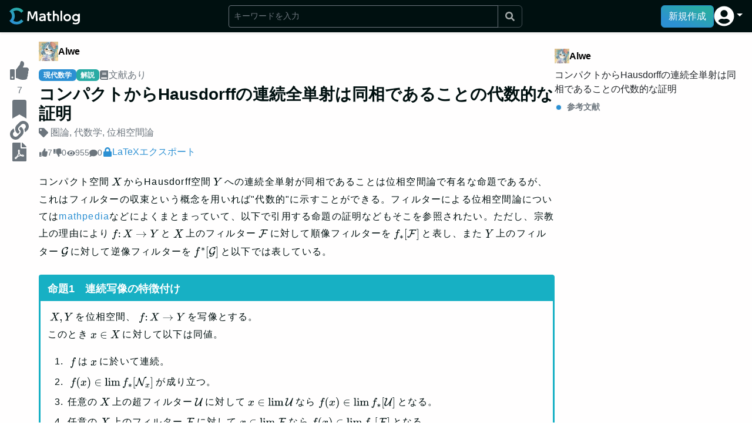

--- FILE ---
content_type: text/html; charset=utf-8
request_url: https://mathlog.info/articles/Rwn5QPdfNDXiUm9MNrkS
body_size: 16566
content:
<!DOCTYPE html><html lang="ja"><head><title>コンパクトからHausdorffの連続全単射は同相であることの代数的な証明 | Mathlog</title><meta name="description" content="コンパクト空間$X$からHausdorff空間$Y$への連続全単射が同相であることは位相空間論で有名な命題であるが、これはフィルターの収束という概念を用いれば&quot;代数的&quot;に示すことができる。フィルターによる位相空間論については[[mathpedia]]などによくまとまっていて、以下で引用する命題の証明などもそこを参照されたい。ただし、宗教上の理由により$f\colon X\to Y$と$X$上のフィルター$\mathcal{F}$に対して順像フィルターを$f_*[\mathcal{F}]$と表し、また$Y$上のフィルター$\mathcal{G}$に対して逆像フィルターを$f^*[\mathcal{G}]$と以下では表している。

&amp;&amp;&amp;prop 連続写像の特徴付け
$X,Y$を位相空間、$f\colon X\to Y$を写像とする。
このとき$x\in X$に対して以下は同値。
1. $f$は$x$に於いて連続。
2. $f(x)\in \lim f_*[\mathcal{N}_x]$が成り立つ。
3. 任意の$X$上の超フィルター$\mathcal{U}$に対して$x\in\lim \mathcal{U}$なら$f(x)\in\lim f_*[\mathcal{U}]$となる。
4. 任意の$X$上のフィルター$\mathcal{F}$に対して$x\in\lim \mathcal{F}$なら$f(x)\in\lim f_*[\mathcal{F}]$となる。
&amp;&amp;&amp;
&amp;&amp;&amp;prop Hausdorff性の特徴付け
$X$を位相空間とする。
このとき以下は同値。
1. $X$はHausdorff。
2. $X$上のフィルター$\mathcal{F}$の収束点は一意。
&amp;&amp;&amp;
&amp;&amp;&amp;prop コンパクト性の特徴付け
$X$を位相空間とする。
このとき以下は同値。
1. $X$はコンパクト。
2. $X$上のフィルター$\mathcal{F}$は収束する細分を持つ。
3. $X$上の任意の超フィルター$\mathcal{U}$は収束する。
&amp;&amp;&amp;


&amp;&amp;&amp;thm 
$X$をコンパクト、$Y$をHausdorffとなる位相空間とする。このとき$f\colon X\to Y$が連続全単射なら同相写像である。
&amp;&amp;&amp;
&amp;&amp;&amp;prf 
$f^{-1}\colon Y\to X$が連続であることを示せば良い。$y\in Y$と$Y$上の超フィルター$\mathcal{V}$で$y\in\lim\mathcal{V}$となるものを任意に取る。$f$は全単射なので$X$上の超フィルター$\mathcal{U}$で$f_*[\mathcal{U}]=\mathcal{V}$となるようなものが一意に存在する (単に$f$による逆像フィルター$f^*[\mathcal{V}]$を考えれば良い) 。以下のように計算できる。
\begin{align}
f^{-1}[\lim\mathcal{V}]&amp;=f^{-1}[\lim f_*[\mathcal{U}]]\\
&amp;=f^{-1}[f[\lim\mathcal{U}]]\\
&amp;=\lim\mathcal{U}
\end{align}
よって$X$がコンパクトなので$x\in \lim\mathcal{U}$となる$x\in X$が存在する。$f$の連続性から$f(x)\in\lim f_*[\mathcal{U}]=\lim\mathcal{V}$となり、$Y$のHausdorff性から$f(x)=y$を得る。すなわち$f^{-1}(y)=x$であり、$f^{-1}(y)\in f^{-1}[\lim\mathcal{V}]$となることが分かる。
&amp;&amp;&amp;
以下に群の場合の全単射群準同型が同型であることの証明を見てみよう。
&amp;&amp;&amp;thm 
$G,H$を群とし、$f\colon G\to H$を全単射群準同型とする。このとき$f$は同型写像である。
&amp;&amp;&amp;
&amp;&amp;&amp;prf 
$f^{-1}\colon H\to G$が群準同型であることを示せば良い。面倒なので積が保たれることのみを確認する。
$y_0,y_1\in H$を任意に取る。$f$の全単射性から$f(x_0)=y_0$、$f(x_1)=y_1$が成り立つような$x_0,x_1\in G$が一意に存在する。以下ように計算できる。
\begin{align}
f^{-1}(y_0\times y_1)&amp;=f^{-1}(f(x_0)\times f(x_1))\\
&amp;=f^{-1}(f(x_0\times x_1))\\
&amp;=x_0\times x_1\\
&amp;=f^{-1}(x_0)\times f^{-1}(x_1)
\end{align}
よって$f^{-1}$は群準同型である。
&amp;&amp;&amp;

このように証明にアナロジーがあることが分かるだろう。これらはモナド上の代数の言葉を使えば部分的に説明できる。群の圏$\mathsf{Grp}$とコンパクトHausdorff空間の圏$\mathsf{CHaus}$どちらの$\mathsf{Set}$への忘却関手もモナディックであることが背景にある。すなわち群の圏やコンパクトHausdorffの圏もあるモナド上の代数の圏と同値になる。群の場合は自由群モナドと呼ばれる、集合$X$から$X$で生成された自由群$F(X)$の台集合を返すモナドであり、コンパクトHausdorff空間の場合は超フィルターモナド$\beta$と呼ばれる集合$X$から$X$上の超フィルター全体$\beta(X)$を返すモナドとなる。具体的に代数としてはコンパクトHausdorff空間の場合、任意の超フィルターは収束先が一意に存在することから超フィルターを受け取って収束先を返すという無限項の演算を構造として持った代数として理解できる。そのような一般の$\mathsf{Set}$上のモナドの代数の圏に対して全単射準同型は同型であることが示せる。その証明を修正したものが上の証明になっている。

一般に位相空間をフィルターの収束により圏論的に扱う方法として**関係$\beta$加群** (relational $\beta$ module) というのがBarr[[Barr]]によって考えられており、また倍圏$\mathbb{R}\mathsf{el}$上の超フィルターモナド$\beta$による$\beta$-モノイドとして扱えるため、豊穣圏や多重圏、距離空間などと統一的に扱うフレームワークも考えられているらしい[[Cruttwell-Shulman]]。











"/><meta charSet="utf-8"/><meta name="keywords" content="圏論, 代数学, 位相空間論, 数学, 数式, 情報共有, SNS, エディタ, LaTex, ブログ"/><meta name="viewport" content="width=device-width,initial-scale=1.0,maximum-scale=1.0"/><link rel="canonical" href="https://mathlog.info/articles/Rwn5QPdfNDXiUm9MNrkS"/><link rel="shortcut icon" href="https://mathlog.info/favicon.ico"/><link rel="apple-touch-icon" href="https://mathlog.info/logo.png"/><meta property="og:title" content="コンパクトからHausdorffの連続全単射は同相であることの代数的な証明"/><meta property="og:description" content="コンパクト空間$X$からHausdorff空間$Y$への連続全単射が同相であることは位相空間論で有名な命題であるが、これはフィルターの収束という概念を用いれば&quot;代数的&quot;に示すことができる。フィルターによる位相空間論については[[mathpedia]]などによくまとまっていて、以下で引用する命題の証明などもそこを参照されたい。ただし、宗教上の理由により$f\colon X\to Y$と$X$上のフィルター$\mathcal{F}$に対して順像フィルターを$f_*[\mathcal{F}]$と表し、また$Y$上のフィルター$\mathcal{G}$に対して逆像フィルターを$f^*[\mathcal{G}]$と以下では表している。

&amp;&amp;&amp;prop 連続写像の特徴付け
$X,Y$を位相空間、$f\colon X\to Y$を写像とする。
このとき$x\in X$に対して以下は同値。
1. $f$は$x$に於いて連続。
2. $f(x)\in \lim f_*[\mathcal{N}_x]$が成り立つ。
3. 任意の$X$上の超フィルター$\mathcal{U}$に対して$x\in\lim \mathcal{U}$なら$f(x)\in\lim f_*[\mathcal{U}]$となる。
4. 任意の$X$上のフィルター$\mathcal{F}$に対して$x\in\lim \mathcal{F}$なら$f(x)\in\lim f_*[\mathcal{F}]$となる。
&amp;&amp;&amp;
&amp;&amp;&amp;prop Hausdorff性の特徴付け
$X$を位相空間とする。
このとき以下は同値。
1. $X$はHausdorff。
2. $X$上のフィルター$\mathcal{F}$の収束点は一意。
&amp;&amp;&amp;
&amp;&amp;&amp;prop コンパクト性の特徴付け
$X$を位相空間とする。
このとき以下は同値。
1. $X$はコンパクト。
2. $X$上のフィルター$\mathcal{F}$は収束する細分を持つ。
3. $X$上の任意の超フィルター$\mathcal{U}$は収束する。
&amp;&amp;&amp;


&amp;&amp;&amp;thm 
$X$をコンパクト、$Y$をHausdorffとなる位相空間とする。このとき$f\colon X\to Y$が連続全単射なら同相写像である。
&amp;&amp;&amp;
&amp;&amp;&amp;prf 
$f^{-1}\colon Y\to X$が連続であることを示せば良い。$y\in Y$と$Y$上の超フィルター$\mathcal{V}$で$y\in\lim\mathcal{V}$となるものを任意に取る。$f$は全単射なので$X$上の超フィルター$\mathcal{U}$で$f_*[\mathcal{U}]=\mathcal{V}$となるようなものが一意に存在する (単に$f$による逆像フィルター$f^*[\mathcal{V}]$を考えれば良い) 。以下のように計算できる。
\begin{align}
f^{-1}[\lim\mathcal{V}]&amp;=f^{-1}[\lim f_*[\mathcal{U}]]\\
&amp;=f^{-1}[f[\lim\mathcal{U}]]\\
&amp;=\lim\mathcal{U}
\end{align}
よって$X$がコンパクトなので$x\in \lim\mathcal{U}$となる$x\in X$が存在する。$f$の連続性から$f(x)\in\lim f_*[\mathcal{U}]=\lim\mathcal{V}$となり、$Y$のHausdorff性から$f(x)=y$を得る。すなわち$f^{-1}(y)=x$であり、$f^{-1}(y)\in f^{-1}[\lim\mathcal{V}]$となることが分かる。
&amp;&amp;&amp;
以下に群の場合の全単射群準同型が同型であることの証明を見てみよう。
&amp;&amp;&amp;thm 
$G,H$を群とし、$f\colon G\to H$を全単射群準同型とする。このとき$f$は同型写像である。
&amp;&amp;&amp;
&amp;&amp;&amp;prf 
$f^{-1}\colon H\to G$が群準同型であることを示せば良い。面倒なので積が保たれることのみを確認する。
$y_0,y_1\in H$を任意に取る。$f$の全単射性から$f(x_0)=y_0$、$f(x_1)=y_1$が成り立つような$x_0,x_1\in G$が一意に存在する。以下ように計算できる。
\begin{align}
f^{-1}(y_0\times y_1)&amp;=f^{-1}(f(x_0)\times f(x_1))\\
&amp;=f^{-1}(f(x_0\times x_1))\\
&amp;=x_0\times x_1\\
&amp;=f^{-1}(x_0)\times f^{-1}(x_1)
\end{align}
よって$f^{-1}$は群準同型である。
&amp;&amp;&amp;

このように証明にアナロジーがあることが分かるだろう。これらはモナド上の代数の言葉を使えば部分的に説明できる。群の圏$\mathsf{Grp}$とコンパクトHausdorff空間の圏$\mathsf{CHaus}$どちらの$\mathsf{Set}$への忘却関手もモナディックであることが背景にある。すなわち群の圏やコンパクトHausdorffの圏もあるモナド上の代数の圏と同値になる。群の場合は自由群モナドと呼ばれる、集合$X$から$X$で生成された自由群$F(X)$の台集合を返すモナドであり、コンパクトHausdorff空間の場合は超フィルターモナド$\beta$と呼ばれる集合$X$から$X$上の超フィルター全体$\beta(X)$を返すモナドとなる。具体的に代数としてはコンパクトHausdorff空間の場合、任意の超フィルターは収束先が一意に存在することから超フィルターを受け取って収束先を返すという無限項の演算を構造として持った代数として理解できる。そのような一般の$\mathsf{Set}$上のモナドの代数の圏に対して全単射準同型は同型であることが示せる。その証明を修正したものが上の証明になっている。

一般に位相空間をフィルターの収束により圏論的に扱う方法として**関係$\beta$加群** (relational $\beta$ module) というのがBarr[[Barr]]によって考えられており、また倍圏$\mathbb{R}\mathsf{el}$上の超フィルターモナド$\beta$による$\beta$-モノイドとして扱えるため、豊穣圏や多重圏、距離空間などと統一的に扱うフレームワークも考えられているらしい[[Cruttwell-Shulman]]。











"/><meta property="og:type" content="article"/><meta property="og:url" content="https://mathlog.info/articles/Rwn5QPdfNDXiUm9MNrkS"/><meta property="og:image" content="https://mathlog.info/api/ogp_image?title=%E3%82%B3%E3%83%B3%E3%83%91%E3%82%AF%E3%83%88%E3%81%8B%E3%82%89Hausdorff%E3%81%AE%E9%80%A3%E7%B6%9A%E5%85%A8%E5%8D%98%E5%B0%84%E3%81%AF%E5%90%8C%E7%9B%B8%E3%81%A7%E3%81%82%E3%82%8B%E3%81%93%E3%81%A8%E3%81%AE%E4%BB%A3%E6%95%B0%E7%9A%84%E3%81%AA%E8%A8%BC%E6%98%8E&amp;tags=%E5%9C%8F%E8%AB%96%2C%E4%BB%A3%E6%95%B0%E5%AD%A6%2C%E4%BD%8D%E7%9B%B8%E7%A9%BA%E9%96%93%E8%AB%96&amp;profile_name=Alwe&amp;profile_image=https%3A%2F%2Ffirebasestorage.googleapis.com%2Fv0%2Fb%2Fmathlog-361213.appspot.com%2Fo%2Fuploads%252Fprofile%252F173%252F20201107200207.jpg%3Falt%3Dmedia"/><meta property="og:site_name" content="Mathlog"/><meta name="twitter:card" content="summary_large_image"/><meta name="twitter:site" content="@MathlogOfficial"/><meta name="twitter:url" content="https://mathlog.info/articles/Rwn5QPdfNDXiUm9MNrkS"/><meta name="twitter:title" content="コンパクトからHausdorffの連続全単射は同相であることの代数的な証明"/><meta name="twitter:description" content="コンパクト空間$X$からHausdorff空間$Y$への連続全単射が同相であることは位相空間論で有名な命題であるが、これはフィルターの収束という概念を用いれば&quot;代数的&quot;に示すことができる。フィルターによる位相空間論については[[mathpedia]]などによくまとまっていて、以下で引用する命題の証明などもそこを参照されたい。ただし、宗教上の理由により$f\colon X\to Y$と$X$上のフィルター$\mathcal{F}$に対して順像フィルターを$f_*[\mathcal{F}]$と表し、また$Y$上のフィルター$\mathcal{G}$に対して逆像フィルターを$f^*[\mathcal{G}]$と以下では表している。

&amp;&amp;&amp;prop 連続写像の特徴付け
$X,Y$を位相空間、$f\colon X\to Y$を写像とする。
このとき$x\in X$に対して以下は同値。
1. $f$は$x$に於いて連続。
2. $f(x)\in \lim f_*[\mathcal{N}_x]$が成り立つ。
3. 任意の$X$上の超フィルター$\mathcal{U}$に対して$x\in\lim \mathcal{U}$なら$f(x)\in\lim f_*[\mathcal{U}]$となる。
4. 任意の$X$上のフィルター$\mathcal{F}$に対して$x\in\lim \mathcal{F}$なら$f(x)\in\lim f_*[\mathcal{F}]$となる。
&amp;&amp;&amp;
&amp;&amp;&amp;prop Hausdorff性の特徴付け
$X$を位相空間とする。
このとき以下は同値。
1. $X$はHausdorff。
2. $X$上のフィルター$\mathcal{F}$の収束点は一意。
&amp;&amp;&amp;
&amp;&amp;&amp;prop コンパクト性の特徴付け
$X$を位相空間とする。
このとき以下は同値。
1. $X$はコンパクト。
2. $X$上のフィルター$\mathcal{F}$は収束する細分を持つ。
3. $X$上の任意の超フィルター$\mathcal{U}$は収束する。
&amp;&amp;&amp;


&amp;&amp;&amp;thm 
$X$をコンパクト、$Y$をHausdorffとなる位相空間とする。このとき$f\colon X\to Y$が連続全単射なら同相写像である。
&amp;&amp;&amp;
&amp;&amp;&amp;prf 
$f^{-1}\colon Y\to X$が連続であることを示せば良い。$y\in Y$と$Y$上の超フィルター$\mathcal{V}$で$y\in\lim\mathcal{V}$となるものを任意に取る。$f$は全単射なので$X$上の超フィルター$\mathcal{U}$で$f_*[\mathcal{U}]=\mathcal{V}$となるようなものが一意に存在する (単に$f$による逆像フィルター$f^*[\mathcal{V}]$を考えれば良い) 。以下のように計算できる。
\begin{align}
f^{-1}[\lim\mathcal{V}]&amp;=f^{-1}[\lim f_*[\mathcal{U}]]\\
&amp;=f^{-1}[f[\lim\mathcal{U}]]\\
&amp;=\lim\mathcal{U}
\end{align}
よって$X$がコンパクトなので$x\in \lim\mathcal{U}$となる$x\in X$が存在する。$f$の連続性から$f(x)\in\lim f_*[\mathcal{U}]=\lim\mathcal{V}$となり、$Y$のHausdorff性から$f(x)=y$を得る。すなわち$f^{-1}(y)=x$であり、$f^{-1}(y)\in f^{-1}[\lim\mathcal{V}]$となることが分かる。
&amp;&amp;&amp;
以下に群の場合の全単射群準同型が同型であることの証明を見てみよう。
&amp;&amp;&amp;thm 
$G,H$を群とし、$f\colon G\to H$を全単射群準同型とする。このとき$f$は同型写像である。
&amp;&amp;&amp;
&amp;&amp;&amp;prf 
$f^{-1}\colon H\to G$が群準同型であることを示せば良い。面倒なので積が保たれることのみを確認する。
$y_0,y_1\in H$を任意に取る。$f$の全単射性から$f(x_0)=y_0$、$f(x_1)=y_1$が成り立つような$x_0,x_1\in G$が一意に存在する。以下ように計算できる。
\begin{align}
f^{-1}(y_0\times y_1)&amp;=f^{-1}(f(x_0)\times f(x_1))\\
&amp;=f^{-1}(f(x_0\times x_1))\\
&amp;=x_0\times x_1\\
&amp;=f^{-1}(x_0)\times f^{-1}(x_1)
\end{align}
よって$f^{-1}$は群準同型である。
&amp;&amp;&amp;

このように証明にアナロジーがあることが分かるだろう。これらはモナド上の代数の言葉を使えば部分的に説明できる。群の圏$\mathsf{Grp}$とコンパクトHausdorff空間の圏$\mathsf{CHaus}$どちらの$\mathsf{Set}$への忘却関手もモナディックであることが背景にある。すなわち群の圏やコンパクトHausdorffの圏もあるモナド上の代数の圏と同値になる。群の場合は自由群モナドと呼ばれる、集合$X$から$X$で生成された自由群$F(X)$の台集合を返すモナドであり、コンパクトHausdorff空間の場合は超フィルターモナド$\beta$と呼ばれる集合$X$から$X$上の超フィルター全体$\beta(X)$を返すモナドとなる。具体的に代数としてはコンパクトHausdorff空間の場合、任意の超フィルターは収束先が一意に存在することから超フィルターを受け取って収束先を返すという無限項の演算を構造として持った代数として理解できる。そのような一般の$\mathsf{Set}$上のモナドの代数の圏に対して全単射準同型は同型であることが示せる。その証明を修正したものが上の証明になっている。

一般に位相空間をフィルターの収束により圏論的に扱う方法として**関係$\beta$加群** (relational $\beta$ module) というのがBarr[[Barr]]によって考えられており、また倍圏$\mathbb{R}\mathsf{el}$上の超フィルターモナド$\beta$による$\beta$-モノイドとして扱えるため、豊穣圏や多重圏、距離空間などと統一的に扱うフレームワークも考えられているらしい[[Cruttwell-Shulman]]。











"/><meta name="twitter:image" content="https://mathlog.info/api/ogp_image?title=%E3%82%B3%E3%83%B3%E3%83%91%E3%82%AF%E3%83%88%E3%81%8B%E3%82%89Hausdorff%E3%81%AE%E9%80%A3%E7%B6%9A%E5%85%A8%E5%8D%98%E5%B0%84%E3%81%AF%E5%90%8C%E7%9B%B8%E3%81%A7%E3%81%82%E3%82%8B%E3%81%93%E3%81%A8%E3%81%AE%E4%BB%A3%E6%95%B0%E7%9A%84%E3%81%AA%E8%A8%BC%E6%98%8E&amp;tags=%E5%9C%8F%E8%AB%96%2C%E4%BB%A3%E6%95%B0%E5%AD%A6%2C%E4%BD%8D%E7%9B%B8%E7%A9%BA%E9%96%93%E8%AB%96&amp;profile_name=Alwe&amp;profile_image=https%3A%2F%2Ffirebasestorage.googleapis.com%2Fv0%2Fb%2Fmathlog-361213.appspot.com%2Fo%2Fuploads%252Fprofile%252F173%252F20201107200207.jpg%3Falt%3Dmedia"/><meta name="twitter:image:alt" content="コンパクトからHausdorffの連続全単射は同相であることの代数的な証明"/><meta property="fb:app_id" content="1342202149890724"/><meta name="format-detection" content="telephone=no"/><script async="" src="https://pagead2.googlesyndication.com/pagead/js/adsbygoogle.js?client=ca-pub-4318304326866018" crossorigin="anonymous"></script><meta name="next-head-count" content="24"/><link rel="preload" href="/_next/static/css/16fd9dc289a98351.css" as="style"/><link rel="stylesheet" href="/_next/static/css/16fd9dc289a98351.css" data-n-g=""/><link rel="preload" href="/_next/static/css/c99720529faec38a.css" as="style"/><link rel="stylesheet" href="/_next/static/css/c99720529faec38a.css" data-n-p=""/><noscript data-n-css=""></noscript><script defer="" nomodule="" src="/_next/static/chunks/polyfills-c67a75d1b6f99dc8.js"></script><script src="/_next/static/chunks/webpack-909f9449f4210f3c.js" defer=""></script><script src="/_next/static/chunks/framework-6036c76c8fa6bc0f.js" defer=""></script><script src="/_next/static/chunks/main-6533a5bbafa59d50.js" defer=""></script><script src="/_next/static/chunks/pages/_app-0af914932ec9a677.js" defer=""></script><script src="/_next/static/chunks/27ba3361-0544a6295a2b964e.js" defer=""></script><script src="/_next/static/chunks/da3bc878-6d53a7fdbb35b5ad.js" defer=""></script><script src="/_next/static/chunks/c1f5ff93-ceb0d22de1bb0407.js" defer=""></script><script src="/_next/static/chunks/677a0630-bb9449e6e83a66a7.js" defer=""></script><script src="/_next/static/chunks/7714f839-e632d929c05cdacf.js" defer=""></script><script src="/_next/static/chunks/6593eeff-5bf3cb1f97af54e5.js" defer=""></script><script src="/_next/static/chunks/499096da-3a854a01f905db58.js" defer=""></script><script src="/_next/static/chunks/ba855c14-0f23c7942ed08956.js" defer=""></script><script src="/_next/static/chunks/c92739d5-c0e9480f3d7aca91.js" defer=""></script><script src="/_next/static/chunks/2d62e630-18fa5e358dd24b62.js" defer=""></script><script src="/_next/static/chunks/122-2077e4f6eadec817.js" defer=""></script><script src="/_next/static/chunks/818-c4c2ea3968844a30.js" defer=""></script><script src="/_next/static/chunks/2372-500d9cce9343f40b.js" defer=""></script><script src="/_next/static/chunks/pages/articles/%5Bid%5D-e7251f70ad363eac.js" defer=""></script><script src="/_next/static/5714wEdyhNpotTgei6yNu/_buildManifest.js" defer=""></script><script src="/_next/static/5714wEdyhNpotTgei6yNu/_ssgManifest.js" defer=""></script></head><body><div id="__next"><div class="  "><nav style="height:55px" class="flex-shrink-0 shadow-sm bg-primary-dark d-print-none w-100 zindex-fixed navbar navbar-expand-md navbar-dark"><div class="w-100 d-flex justify-content-between align-items-center gap-4 px-2 px-md-4 mx-auto" style="max-width:1300px"><div class="d-flex gap-2 align-items-center" style="height:29.292px"><a href="/" class="d-flex align-items-center py-0 h-100 navbar-brand"><span style="box-sizing:border-box;display:inline-block;overflow:hidden;width:initial;height:initial;background:none;opacity:1;border:0;margin:0;padding:0;position:relative;max-width:100%"><span style="box-sizing:border-box;display:block;width:initial;height:initial;background:none;opacity:1;border:0;margin:0;padding:0;max-width:100%"><img style="display:block;max-width:100%;width:initial;height:initial;background:none;opacity:1;border:0;margin:0;padding:0" alt="" aria-hidden="true" src="data:image/svg+xml,%3csvg%20xmlns=%27http://www.w3.org/2000/svg%27%20version=%271.1%27%20width=%27120%27%20height=%2729.292%27/%3e"/></span><img alt="Mathlog" src="[data-uri]" decoding="async" data-nimg="intrinsic" style="position:absolute;top:0;left:0;bottom:0;right:0;box-sizing:border-box;padding:0;border:none;margin:auto;display:block;width:0;height:0;min-width:100%;max-width:100%;min-height:100%;max-height:100%"/><noscript><img alt="Mathlog" srcSet="/logo_white.svg 1x, /logo_white.svg 2x" src="/logo_white.svg" decoding="async" data-nimg="intrinsic" style="position:absolute;top:0;left:0;bottom:0;right:0;box-sizing:border-box;padding:0;border:none;margin:auto;display:block;width:0;height:0;min-width:100%;max-width:100%;min-height:100%;max-height:100%" loading="lazy"/></noscript></span></a></div><div class="flex-grow-1"><div class="d-flex justify-content-end cursor-pointer"><svg stroke="currentColor" fill="currentColor" stroke-width="0" viewBox="0 0 512 512" class="text-white fs-4" height="1em" width="1em" xmlns="http://www.w3.org/2000/svg"><path d="M505 442.7L405.3 343c-4.5-4.5-10.6-7-17-7H372c27.6-35.3 44-79.7 44-128C416 93.1 322.9 0 208 0S0 93.1 0 208s93.1 208 208 208c48.3 0 92.7-16.4 128-44v16.3c0 6.4 2.5 12.5 7 17l99.7 99.7c9.4 9.4 24.6 9.4 33.9 0l28.3-28.3c9.4-9.4 9.4-24.6.1-34zM208 336c-70.7 0-128-57.2-128-128 0-70.7 57.2-128 128-128 70.7 0 128 57.2 128 128 0 70.7-57.2 128-128 128z"></path></svg></div></div><div class="d-flex align-items-center gap-4"><button type="button" class="d-none d-lg-block btn btn-primary">新規作成</button><div class="d-none d-md-block nav-item dropdown"><a aria-expanded="false" role="button" class="dropdown-toggle nav-link" tabindex="0" href="#"><svg stroke="currentColor" fill="currentColor" stroke-width="0" viewBox="0 0 496 512" class="text-white" style="font-size:35px" height="1em" width="1em" xmlns="http://www.w3.org/2000/svg"><path d="M248 8C111 8 0 119 0 256s111 248 248 248 248-111 248-248S385 8 248 8zm0 96c48.6 0 88 39.4 88 88s-39.4 88-88 88-88-39.4-88-88 39.4-88 88-88zm0 344c-58.7 0-111.3-26.6-146.5-68.2 18.8-35.4 55.6-59.8 98.5-59.8 2.4 0 4.8.4 7.1 1.1 13 4.2 26.6 6.9 40.9 6.9 14.3 0 28-2.7 40.9-6.9 2.3-.7 4.7-1.1 7.1-1.1 42.9 0 79.7 24.4 98.5 59.8C359.3 421.4 306.7 448 248 448z"></path></svg></a></div><div class="d-md-none"><button type="button" class="d-flex justify-content-center align-items-center btn btn-link"><svg stroke="currentColor" fill="currentColor" stroke-width="0" viewBox="0 0 496 512" class="text-white" style="font-size:35px" height="1em" width="1em" xmlns="http://www.w3.org/2000/svg"><path d="M248 8C111 8 0 119 0 256s111 248 248 248 248-111 248-248S385 8 248 8zm0 96c48.6 0 88 39.4 88 88s-39.4 88-88 88-88-39.4-88-88 39.4-88 88-88zm0 344c-58.7 0-111.3-26.6-146.5-68.2 18.8-35.4 55.6-59.8 98.5-59.8 2.4 0 4.8.4 7.1 1.1 13 4.2 26.6 6.9 40.9 6.9 14.3 0 28-2.7 40.9-6.9 2.3-.7 4.7-1.1 7.1-1.1 42.9 0 79.7 24.4 98.5 59.8C359.3 421.4 306.7 448 248 448z"></path></svg></button></div></div></div></nav><div style="height:0;top:55px;max-width:1300px" class="toast-container flex-shrink-0 position-sticky pe-1 ms-auto zindex-toast"><div class="pt-1"></div></div><div class="flex-grow-1 bg-primary-light d-flex gap-lg-4 gap-2 w-100 mx-auto " style="max-width:1300px"><div class="flex-grow-1 h-100 mw-100  "><div><div class="sticky-top d-lg-none d-print-none"><nav class="border-bottom flex-column align-items-start w-100 mw-100 overflow-hidden bg-body-tertiary navbar navbar-expand navbar-light"><div class="px-2 px-lg-4 gap-2 pe-3 container-fluid"><div class="flex-grow-1 overflow-hidden"><button type="button" aria-expanded="false" class="d-flex mw-100 text-muted gap-1 btn btn-link"><div class="flex-grow-1 text-truncate"><span>コンパクトからHausdorffの連続全単射は同相であることの代数的な証明</span></div></button></div><div class="flex-shrink-0"><div class="d-flex align-items-center gap-4"><button type="button" class="fs-3 p-0 btn btn-link"><svg stroke="currentColor" fill="currentColor" stroke-width="0" viewBox="0 0 512 512" class="text-muted" height="1em" width="1em" xmlns="http://www.w3.org/2000/svg"><path d="M326.612 185.391c59.747 59.809 58.927 155.698.36 214.59-.11.12-.24.25-.36.37l-67.2 67.2c-59.27 59.27-155.699 59.262-214.96 0-59.27-59.26-59.27-155.7 0-214.96l37.106-37.106c9.84-9.84 26.786-3.3 27.294 10.606.648 17.722 3.826 35.527 9.69 52.721 1.986 5.822.567 12.262-3.783 16.612l-13.087 13.087c-28.026 28.026-28.905 73.66-1.155 101.96 28.024 28.579 74.086 28.749 102.325.51l67.2-67.19c28.191-28.191 28.073-73.757 0-101.83-3.701-3.694-7.429-6.564-10.341-8.569a16.037 16.037 0 0 1-6.947-12.606c-.396-10.567 3.348-21.456 11.698-29.806l21.054-21.055c5.521-5.521 14.182-6.199 20.584-1.731a152.482 152.482 0 0 1 20.522 17.197zM467.547 44.449c-59.261-59.262-155.69-59.27-214.96 0l-67.2 67.2c-.12.12-.25.25-.36.37-58.566 58.892-59.387 154.781.36 214.59a152.454 152.454 0 0 0 20.521 17.196c6.402 4.468 15.064 3.789 20.584-1.731l21.054-21.055c8.35-8.35 12.094-19.239 11.698-29.806a16.037 16.037 0 0 0-6.947-12.606c-2.912-2.005-6.64-4.875-10.341-8.569-28.073-28.073-28.191-73.639 0-101.83l67.2-67.19c28.239-28.239 74.3-28.069 102.325.51 27.75 28.3 26.872 73.934-1.155 101.96l-13.087 13.087c-4.35 4.35-5.769 10.79-3.783 16.612 5.864 17.194 9.042 34.999 9.69 52.721.509 13.906 17.454 20.446 27.294 10.606l37.106-37.106c59.271-59.259 59.271-155.699.001-214.959z"></path></svg></button><button type="button" class="fs-3 p-0 btn btn-link"><svg stroke="currentColor" fill="currentColor" stroke-width="0" viewBox="0 0 384 512" class="text-muted" height="1em" width="1em" xmlns="http://www.w3.org/2000/svg"><path d="M0 512V48C0 21.49 21.49 0 48 0h288c26.51 0 48 21.49 48 48v464L192 400 0 512z"></path></svg></button><button type="button" class="fs-3 p-0 btn btn-link"><div class="d-inline-flex align-items-center gap-1 text-muted"><svg stroke="currentColor" fill="currentColor" stroke-width="0" viewBox="0 0 512 512" height="1em" width="1em" xmlns="http://www.w3.org/2000/svg"><path d="M104 224H24c-13.255 0-24 10.745-24 24v240c0 13.255 10.745 24 24 24h80c13.255 0 24-10.745 24-24V248c0-13.255-10.745-24-24-24zM64 472c-13.255 0-24-10.745-24-24s10.745-24 24-24 24 10.745 24 24-10.745 24-24 24zM384 81.452c0 42.416-25.97 66.208-33.277 94.548h101.723c33.397 0 59.397 27.746 59.553 58.098.084 17.938-7.546 37.249-19.439 49.197l-.11.11c9.836 23.337 8.237 56.037-9.308 79.469 8.681 25.895-.069 57.704-16.382 74.757 4.298 17.598 2.244 32.575-6.148 44.632C440.202 511.587 389.616 512 346.839 512l-2.845-.001c-48.287-.017-87.806-17.598-119.56-31.725-15.957-7.099-36.821-15.887-52.651-16.178-6.54-.12-11.783-5.457-11.783-11.998v-213.77c0-3.2 1.282-6.271 3.558-8.521 39.614-39.144 56.648-80.587 89.117-113.111 14.804-14.832 20.188-37.236 25.393-58.902C282.515 39.293 291.817 0 312 0c24 0 72 8 72 81.452z"></path></svg></div></button></div></div></div><div class="w-100 overflow-auto mt-2 px-2 px-lg-4 collapse" style="max-height:50vh"><div class="text-break pb-2">コンパクトからHausdorffの連続全単射は同相であることの代数的な証明</div></div></nav></div><div class="align-items-stretch gap-5 hstack"><div class="flex-shrink-0 d-print-none d-none d-lg-block"><div class="sticky-top pt-7 ps-2 ps-md-4 pe-4"><div class="align-items-center gap-7 vstack"><div class="text-center"><button type="button" style="font-size:2rem" class="p-0 d-block btn btn-link"><div class="d-inline-flex align-items-center gap-1 text-muted"><svg stroke="currentColor" fill="currentColor" stroke-width="0" viewBox="0 0 512 512" height="1em" width="1em" xmlns="http://www.w3.org/2000/svg"><path d="M104 224H24c-13.255 0-24 10.745-24 24v240c0 13.255 10.745 24 24 24h80c13.255 0 24-10.745 24-24V248c0-13.255-10.745-24-24-24zM64 472c-13.255 0-24-10.745-24-24s10.745-24 24-24 24 10.745 24 24-10.745 24-24 24zM384 81.452c0 42.416-25.97 66.208-33.277 94.548h101.723c33.397 0 59.397 27.746 59.553 58.098.084 17.938-7.546 37.249-19.439 49.197l-.11.11c9.836 23.337 8.237 56.037-9.308 79.469 8.681 25.895-.069 57.704-16.382 74.757 4.298 17.598 2.244 32.575-6.148 44.632C440.202 511.587 389.616 512 346.839 512l-2.845-.001c-48.287-.017-87.806-17.598-119.56-31.725-15.957-7.099-36.821-15.887-52.651-16.178-6.54-.12-11.783-5.457-11.783-11.998v-213.77c0-3.2 1.282-6.271 3.558-8.521 39.614-39.144 56.648-80.587 89.117-113.111 14.804-14.832 20.188-37.236 25.393-58.902C282.515 39.293 291.817 0 312 0c24 0 72 8 72 81.452z"></path></svg></div></button><span class="text-muted">7</span></div><button type="button" style="font-size:2rem" class="p-0 btn btn-link"><svg stroke="currentColor" fill="currentColor" stroke-width="0" viewBox="0 0 384 512" class="text-muted" height="1em" width="1em" xmlns="http://www.w3.org/2000/svg"><path d="M0 512V48C0 21.49 21.49 0 48 0h288c26.51 0 48 21.49 48 48v464L192 400 0 512z"></path></svg></button><button type="button" style="font-size:2rem" class="p-0 btn btn-link"><svg stroke="currentColor" fill="currentColor" stroke-width="0" viewBox="0 0 512 512" class="text-muted" height="1em" width="1em" xmlns="http://www.w3.org/2000/svg"><path d="M326.612 185.391c59.747 59.809 58.927 155.698.36 214.59-.11.12-.24.25-.36.37l-67.2 67.2c-59.27 59.27-155.699 59.262-214.96 0-59.27-59.26-59.27-155.7 0-214.96l37.106-37.106c9.84-9.84 26.786-3.3 27.294 10.606.648 17.722 3.826 35.527 9.69 52.721 1.986 5.822.567 12.262-3.783 16.612l-13.087 13.087c-28.026 28.026-28.905 73.66-1.155 101.96 28.024 28.579 74.086 28.749 102.325.51l67.2-67.19c28.191-28.191 28.073-73.757 0-101.83-3.701-3.694-7.429-6.564-10.341-8.569a16.037 16.037 0 0 1-6.947-12.606c-.396-10.567 3.348-21.456 11.698-29.806l21.054-21.055c5.521-5.521 14.182-6.199 20.584-1.731a152.482 152.482 0 0 1 20.522 17.197zM467.547 44.449c-59.261-59.262-155.69-59.27-214.96 0l-67.2 67.2c-.12.12-.25.25-.36.37-58.566 58.892-59.387 154.781.36 214.59a152.454 152.454 0 0 0 20.521 17.196c6.402 4.468 15.064 3.789 20.584-1.731l21.054-21.055c8.35-8.35 12.094-19.239 11.698-29.806a16.037 16.037 0 0 0-6.947-12.606c-2.912-2.005-6.64-4.875-10.341-8.569-28.073-28.073-28.191-73.639 0-101.83l67.2-67.19c28.239-28.239 74.3-28.069 102.325.51 27.75 28.3 26.872 73.934-1.155 101.96l-13.087 13.087c-4.35 4.35-5.769 10.79-3.783 16.612 5.864 17.194 9.042 34.999 9.69 52.721.509 13.906 17.454 20.446 27.294 10.606l37.106-37.106c59.271-59.259 59.271-155.699.001-214.959z"></path></svg></button><button type="button" style="font-size:2rem" class="p-0 text-muted btn btn-link"><svg stroke="currentColor" fill="currentColor" stroke-width="0" viewBox="0 0 384 512" class="text-muted" height="1em" width="1em" xmlns="http://www.w3.org/2000/svg"><path d="M181.9 256.1c-5-16-4.9-46.9-2-46.9 8.4 0 7.6 36.9 2 46.9zm-1.7 47.2c-7.7 20.2-17.3 43.3-28.4 62.7 18.3-7 39-17.2 62.9-21.9-12.7-9.6-24.9-23.4-34.5-40.8zM86.1 428.1c0 .8 13.2-5.4 34.9-40.2-6.7 6.3-29.1 24.5-34.9 40.2zM248 160h136v328c0 13.3-10.7 24-24 24H24c-13.3 0-24-10.7-24-24V24C0 10.7 10.7 0 24 0h200v136c0 13.2 10.8 24 24 24zm-8 171.8c-20-12.2-33.3-29-42.7-53.8 4.5-18.5 11.6-46.6 6.2-64.2-4.7-29.4-42.4-26.5-47.8-6.8-5 18.3-.4 44.1 8.1 77-11.6 27.6-28.7 64.6-40.8 85.8-.1 0-.1.1-.2.1-27.1 13.9-73.6 44.5-54.5 68 5.6 6.9 16 10 21.5 10 17.9 0 35.7-18 61.1-61.8 25.8-8.5 54.1-19.1 79-23.2 21.7 11.8 47.1 19.5 64 19.5 29.2 0 31.2-32 19.7-43.4-13.9-13.6-54.3-9.7-73.6-7.2zM377 105L279 7c-4.5-4.5-10.6-7-17-7h-6v128h128v-6.1c0-6.3-2.5-12.4-7-16.9zm-74.1 255.3c4.1-2.7-2.5-11.9-42.8-9 37.1 15.8 42.8 9 42.8 9z"></path></svg></button></div></div></div><div class="flex-grow-1 overflow-hidden pt-2 pt-xl-4 px-2 px-xl-0"><div class="mw-100 mb-5"><div class="mb-3"><div class="d-flex align-items-center gap-2"><div class="flex-grow-1 overflow-hidden"><div><div class="d-flex align-items-center gap-2"><a href="/users/173"><div class="flex-shrink-0" style="width:33px;height:33px"><img src="https://firebasestorage.googleapis.com/v0/b/mathlog-361213.appspot.com/o/uploads%2Fprofile%2F173%2F20201107200207.jpg?alt=media" width="33" height="33" alt="Alwe"/></div></a><div class="flex-grow-1 overflow-hidden"><a class="d-block text-truncate text-black fw-bold" href="/users/173">Alwe</a></div></div></div></div></div></div><div class="mb-1 hstack gap-1"><a class="lh-0" href="/categories/rZ8mZFCpd4TxOjkP8UIr/articles"><span class="cursor-pointer badge bg-primary">現代数学</span></a><span class="badge" style="background-color:#29ABA4">解説</span><div class="d-inline-flex align-items-center gap-1 text-muted "><svg stroke="currentColor" fill="currentColor" stroke-width="0" viewBox="0 0 448 512" height="1em" width="1em" xmlns="http://www.w3.org/2000/svg"><path d="M448 360V24c0-13.3-10.7-24-24-24H96C43 0 0 43 0 96v320c0 53 43 96 96 96h328c13.3 0 24-10.7 24-24v-16c0-7.5-3.5-14.3-8.9-18.7-4.2-15.4-4.2-59.3 0-74.7 5.4-4.3 8.9-11.1 8.9-18.6zM128 134c0-3.3 2.7-6 6-6h212c3.3 0 6 2.7 6 6v20c0 3.3-2.7 6-6 6H134c-3.3 0-6-2.7-6-6v-20zm0 64c0-3.3 2.7-6 6-6h212c3.3 0 6 2.7 6 6v20c0 3.3-2.7 6-6 6H134c-3.3 0-6-2.7-6-6v-20zm253.4 250H96c-17.7 0-32-14.3-32-32 0-17.6 14.4-32 32-32h285.4c-1.9 17.1-1.9 46.9 0 64z"></path></svg><div>文献あり</div></div></div><h1 class="h3 text-break mb-1">コンパクトからHausdorffの連続全単射は同相であることの代数的な証明</h1><div class="mb-3"><div class="d-flex align-items-center fs-6"><svg stroke="currentColor" fill="currentColor" stroke-width="0" viewBox="0 0 512 512" class="flex-shrink-0 text-muted me-1" height="1em" width="1em" xmlns="http://www.w3.org/2000/svg"><path d="M0 252.118V48C0 21.49 21.49 0 48 0h204.118a48 48 0 0 1 33.941 14.059l211.882 211.882c18.745 18.745 18.745 49.137 0 67.882L293.823 497.941c-18.745 18.745-49.137 18.745-67.882 0L14.059 286.059A48 48 0 0 1 0 252.118zM112 64c-26.51 0-48 21.49-48 48s21.49 48 48 48 48-21.49 48-48-21.49-48-48-48z"></path></svg><div class="d-flex align-items-center overflow-auto scrollbar-none text-muted" style="white-space:nowrap"><span><a class="text-muted" href="/tags/108">圏論</a><span class="me-1">,</span></span><span><a class="text-muted" href="/tags/138">代数学</a><span class="me-1">,</span></span><span><a class="text-muted" href="/tags/292">位相空間論</a></span></div></div></div><div class="d-flex flex-wrap gap-3"><button type="button" class="text-muted small btn btn-link btn-sm"><div class="d-inline-flex align-items-center gap-1 text-muted"><svg stroke="currentColor" fill="currentColor" stroke-width="0" viewBox="0 0 512 512" height="1em" width="1em" xmlns="http://www.w3.org/2000/svg"><path d="M104 224H24c-13.255 0-24 10.745-24 24v240c0 13.255 10.745 24 24 24h80c13.255 0 24-10.745 24-24V248c0-13.255-10.745-24-24-24zM64 472c-13.255 0-24-10.745-24-24s10.745-24 24-24 24 10.745 24 24-10.745 24-24 24zM384 81.452c0 42.416-25.97 66.208-33.277 94.548h101.723c33.397 0 59.397 27.746 59.553 58.098.084 17.938-7.546 37.249-19.439 49.197l-.11.11c9.836 23.337 8.237 56.037-9.308 79.469 8.681 25.895-.069 57.704-16.382 74.757 4.298 17.598 2.244 32.575-6.148 44.632C440.202 511.587 389.616 512 346.839 512l-2.845-.001c-48.287-.017-87.806-17.598-119.56-31.725-15.957-7.099-36.821-15.887-52.651-16.178-6.54-.12-11.783-5.457-11.783-11.998v-213.77c0-3.2 1.282-6.271 3.558-8.521 39.614-39.144 56.648-80.587 89.117-113.111 14.804-14.832 20.188-37.236 25.393-58.902C282.515 39.293 291.817 0 312 0c24 0 72 8 72 81.452z"></path></svg><div>7</div></div></button><button type="button" class="text-muted small btn btn-link btn-sm"><div class="d-inline-flex align-items-center gap-1 text-muted"><svg stroke="currentColor" fill="currentColor" stroke-width="0" viewBox="0 0 512 512" height="1em" width="1em" xmlns="http://www.w3.org/2000/svg"><path d="M0 56v240c0 13.255 10.745 24 24 24h80c13.255 0 24-10.745 24-24V56c0-13.255-10.745-24-24-24H24C10.745 32 0 42.745 0 56zm40 200c0-13.255 10.745-24 24-24s24 10.745 24 24-10.745 24-24 24-24-10.745-24-24zm272 256c-20.183 0-29.485-39.293-33.931-57.795-5.206-21.666-10.589-44.07-25.393-58.902-32.469-32.524-49.503-73.967-89.117-113.111a11.98 11.98 0 0 1-3.558-8.521V59.901c0-6.541 5.243-11.878 11.783-11.998 15.831-.29 36.694-9.079 52.651-16.178C256.189 17.598 295.709.017 343.995 0h2.844c42.777 0 93.363.413 113.774 29.737 8.392 12.057 10.446 27.034 6.148 44.632 16.312 17.053 25.063 48.863 16.382 74.757 17.544 23.432 19.143 56.132 9.308 79.469l.11.11c11.893 11.949 19.523 31.259 19.439 49.197-.156 30.352-26.157 58.098-59.553 58.098H350.723C358.03 364.34 384 388.132 384 430.548 384 504 336 512 312 512z"></path></svg><div>0</div></div></button><div class="d-inline-flex align-items-center gap-1 text-muted small"><svg stroke="currentColor" fill="currentColor" stroke-width="0" viewBox="0 0 576 512" height="1em" width="1em" xmlns="http://www.w3.org/2000/svg"><path d="M572.52 241.4C518.29 135.59 410.93 64 288 64S57.68 135.64 3.48 241.41a32.35 32.35 0 0 0 0 29.19C57.71 376.41 165.07 448 288 448s230.32-71.64 284.52-177.41a32.35 32.35 0 0 0 0-29.19zM288 400a144 144 0 1 1 144-144 143.93 143.93 0 0 1-144 144zm0-240a95.31 95.31 0 0 0-25.31 3.79 47.85 47.85 0 0 1-66.9 66.9A95.78 95.78 0 1 0 288 160z"></path></svg><div>955</div></div><div class="d-inline-flex align-items-center gap-1 text-muted small"><svg stroke="currentColor" fill="currentColor" stroke-width="0" viewBox="0 0 512 512" height="1em" width="1em" xmlns="http://www.w3.org/2000/svg"><path d="M256 32C114.6 32 0 125.1 0 240c0 49.6 21.4 95 57 130.7C44.5 421.1 2.7 466 2.2 466.5c-2.2 2.3-2.8 5.7-1.5 8.7S4.8 480 8 480c66.3 0 116-31.8 140.6-51.4 32.7 12.3 69 19.4 107.4 19.4 141.4 0 256-93.1 256-208S397.4 32 256 32z"></path></svg><div>0</div></div><button type="submit" class="d-print-none btn btn-link"><div class="d-inline-flex align-items-center gap-1 "><svg stroke="currentColor" fill="currentColor" stroke-width="0" viewBox="0 0 448 512" height="1em" width="1em" xmlns="http://www.w3.org/2000/svg"><path d="M400 224h-24v-72C376 68.2 307.8 0 224 0S72 68.2 72 152v72H48c-26.5 0-48 21.5-48 48v192c0 26.5 21.5 48 48 48h352c26.5 0 48-21.5 48-48V272c0-26.5-21.5-48-48-48zm-104 0H152v-72c0-39.7 32.3-72 72-72s72 32.3 72 72v72z"></path></svg><div>LaTeXエクスポート</div></div></button></div><div class="mt-6 mathdown-colorful"><div class="text-break "><div class="d-none">$$\newcommand{Pow}[1]{\mathcal{P}\mathopen{}\left(#1\right)\mathclose{}}
\newcommand{struc}[1]{\mathopen{}\left\langle #1\right\rangle\mathclose{}}
$$</div>
<p><span>コンパクト空間</span><span data-hash="37360" class="formula  not-cached-formula">$X$</span><span>からHausdorff空間</span><span data-hash="37391" class="formula  not-cached-formula">$Y$</span><span>への連続全単射が同相であることは位相空間論で有名な命題であるが、これはフィルターの収束という概念を用いれば"代数的"に示すことができる。フィルターによる位相空間論については</span><a data-title="mathpedia" class="shortened-link">mathpedia</a><span>などによくまとまっていて、以下で引用する命題の証明などもそこを参照されたい。ただし、宗教上の理由により</span><span data-hash="-2064723759" class="formula  not-cached-formula">$f\colon X\to Y$</span><span>と</span><span data-hash="37360" class="formula  not-cached-formula">$X$</span><span>上のフィルター</span><span data-hash="-961625920" class="formula  not-cached-formula">$\mathcal{F}$</span><span>に対して順像フィルターを</span><span data-hash="-786254687" class="formula  not-cached-formula">$f_*[\mathcal{F}]$</span><span>と表し、また</span><span data-hash="37391" class="formula  not-cached-formula">$Y$</span><span>上のフィルター</span><span data-hash="-961624959" class="formula  not-cached-formula">$\mathcal{G}$</span><span>に対して逆像フィルターを</span><span data-hash="-275690719" class="formula  not-cached-formula">$f^*[\mathcal{G}]$</span><span>と以下では表している。</span></p><div data-type="prop" data-title="連続写像の特徴付け" class="box prop"><div class="title"><span id="連続写像の特徴付け"><span>連続写像の特徴付け</span></span></div><div class="body"><p><span data-hash="35913443" class="formula  not-cached-formula">$X,Y$</span><span>を位相空間、</span><span data-hash="-2064723759" class="formula  not-cached-formula">$f\colon X\to Y$</span><span>を写像とする。</span><br><span>このとき</span><span data-hash="177084063" class="formula  not-cached-formula">$x\in X$</span><span>に対して以下は同値。</span></p>
    <ol class="" start="1">
      <li><span data-hash="37794" class="formula  not-cached-formula">$f$</span><span>は</span><span data-hash="38352" class="formula  not-cached-formula">$x$</span><span>に於いて連続。</span></li><li><span data-hash="1901384480" class="formula  not-cached-formula">$f(x)\in \lim f_*[\mathcal{N}_x]$</span><span>が成り立つ。</span></li><li><span>任意の</span><span data-hash="37360" class="formula  not-cached-formula">$X$</span><span>上の超フィルター</span><span data-hash="-961611505" class="formula  not-cached-formula">$\mathcal{U}$</span><span>に対して</span><span data-hash="467750218" class="formula  not-cached-formula">$x\in\lim \mathcal{U}$</span><span>なら</span><span data-hash="306760756" class="formula  not-cached-formula">$f(x)\in\lim f_*[\mathcal{U}]$</span><span>となる。</span></li><li><span>任意の</span><span data-hash="37360" class="formula  not-cached-formula">$X$</span><span>上のフィルター</span><span data-hash="-961625920" class="formula  not-cached-formula">$\mathcal{F}$</span><span>に対して</span><span data-hash="467735803" class="formula  not-cached-formula">$x\in\lim \mathcal{F}$</span><span>なら</span><span data-hash="306313891" class="formula  not-cached-formula">$f(x)\in\lim f_*[\mathcal{F}]$</span><span>となる。</span></li>
    </ol></div></div><div data-type="prop" data-title="Hausdorff性の特徴付け" class="box prop"><div class="title"><span id="Hausdorff性の特徴付け"><span>Hausdorff性の特徴付け</span></span></div><div class="body"><p><span data-hash="37360" class="formula  not-cached-formula">$X$</span><span>を位相空間とする。</span><br><span>このとき以下は同値。</span></p>
    <ol class="" start="1">
      <li><span data-hash="37360" class="formula  not-cached-formula">$X$</span><span>はHausdorff。</span></li><li><span data-hash="37360" class="formula  not-cached-formula">$X$</span><span>上のフィルター</span><span data-hash="-961625920" class="formula  not-cached-formula">$\mathcal{F}$</span><span>の収束点は一意。</span></li>
    </ol></div></div><div data-type="prop" data-title="コンパクト性の特徴付け" class="box prop"><div class="title"><span id="コンパクト性の特徴付け"><span>コンパクト性の特徴付け</span></span></div><div class="body"><p><span data-hash="37360" class="formula  not-cached-formula">$X$</span><span>を位相空間とする。</span><br><span>このとき以下は同値。</span></p>
    <ol class="" start="1">
      <li><span data-hash="37360" class="formula  not-cached-formula">$X$</span><span>はコンパクト。</span></li><li><span data-hash="37360" class="formula  not-cached-formula">$X$</span><span>上のフィルター</span><span data-hash="-961625920" class="formula  not-cached-formula">$\mathcal{F}$</span><span>は収束する細分を持つ。</span></li><li><span data-hash="37360" class="formula  not-cached-formula">$X$</span><span>上の任意の超フィルター</span><span data-hash="-961611505" class="formula  not-cached-formula">$\mathcal{U}$</span><span>は収束する。</span></li>
    </ol></div></div><div data-type="thm" class="box thm"><div class="title"></div><div class="body"><p><span data-hash="37360" class="formula  not-cached-formula">$X$</span><span>をコンパクト、</span><span data-hash="37391" class="formula  not-cached-formula">$Y$</span><span>をHausdorffとなる位相空間とする。このとき</span><span data-hash="-2064723759" class="formula  not-cached-formula">$f\colon X\to Y$</span><span>が連続全単射なら同相写像である。</span></p></div></div><div data-type="prf" class="box prf"><div class="title"></div><div class="body"><p><span data-hash="1970625547" class="formula  not-cached-formula">$f^{-1}\colon Y\to X$</span><span>が連続であることを示せば良い。</span><span data-hash="1064587775" class="formula  not-cached-formula">$y\in Y$</span><span>と</span><span data-hash="37391" class="formula  not-cached-formula">$Y$</span><span>上の超フィルター</span><span data-hash="-961610544" class="formula  not-cached-formula">$\mathcal{V}$</span><span>で</span><span data-hash="-636537108" class="formula  not-cached-formula">$y\in\lim\mathcal{V}$</span><span>となるものを任意に取る。</span><span data-hash="37794" class="formula  not-cached-formula">$f$</span><span>は全単射なので</span><span data-hash="37360" class="formula  not-cached-formula">$X$</span><span>上の超フィルター</span><span data-hash="-961611505" class="formula  not-cached-formula">$\mathcal{U}$</span><span>で</span><span data-hash="229998711" class="formula  not-cached-formula">$f_*[\mathcal{U}]=\mathcal{V}$</span><span>となるようなものが一意に存在する (単に</span><span data-hash="37794" class="formula  not-cached-formula">$f$</span><span>による逆像フィルター</span><span data-hash="-275243854" class="formula  not-cached-formula">$f^*[\mathcal{V}]$</span><span>を考えれば良い) 。以下のように計算できる。</span><br><span data-hash="-1684999165" class="formula  not-cached-formula">\begin{align}
f^{-1}[\lim\mathcal{V}]&amp;=f^{-1}[\lim f_*[\mathcal{U}]]\\
&amp;=f^{-1}[f[\lim\mathcal{U}]]\\
&amp;=\lim\mathcal{U}
\end{align}</span><br><span>よって</span><span data-hash="37360" class="formula  not-cached-formula">$X$</span><span>がコンパクトなので</span><span data-hash="1584886834" class="formula  not-cached-formula">$x\in \lim\mathcal{U}$</span><span>となる</span><span data-hash="177084063" class="formula  not-cached-formula">$x\in X$</span><span>が存在する。</span><span data-hash="37794" class="formula  not-cached-formula">$f$</span><span>の連続性から</span><span data-hash="-1991726163" class="formula  not-cached-formula">$f(x)\in\lim f_*[\mathcal{U}]=\lim\mathcal{V}$</span><span>となり、</span><span data-hash="37391" class="formula  not-cached-formula">$Y$</span><span>のHausdorff性から</span><span data-hash="-95002735" class="formula  not-cached-formula">$f(x)=y$</span><span>を得る。すなわち</span><span data-hash="-1207804149" class="formula  not-cached-formula">$f^{-1}(y)=x$</span><span>であり、</span><span data-hash="534505091" class="formula  not-cached-formula">$f^{-1}(y)\in f^{-1}[\lim\mathcal{V}]$</span><span>となることが分かる。</span></p></div></div><p><span>以下に群の場合の全単射群準同型が同型であることの証明を見てみよう。</span></p><div data-type="thm" class="box thm"><div class="title"></div><div class="body"><p><span data-hash="35406469" class="formula  not-cached-formula">$G,H$</span><span>を群とし、</span><span data-hash="27582321" class="formula  not-cached-formula">$f\colon G\to H$</span><span>を全単射群準同型とする。このとき</span><span data-hash="37794" class="formula  not-cached-formula">$f$</span><span>は同型写像である。</span></p></div></div><div data-type="prf" class="box prf"><div class="title"></div><div class="body"><p><span data-hash="-232035669" class="formula  not-cached-formula">$f^{-1}\colon H\to G$</span><span>が群準同型であることを示せば良い。面倒なので積が保たれることのみを確認する。</span><br><span data-hash="-1518520928" class="formula  not-cached-formula">$y_0,y_1\in H$</span><span>を任意に取る。</span><span data-hash="37794" class="formula  not-cached-formula">$f$</span><span>の全単射性から</span><span data-hash="-722622159" class="formula  not-cached-formula">$f(x_0)=y_0$</span><span>、</span><span data-hash="164881553" class="formula  not-cached-formula">$f(x_1)=y_1$</span><span>が成り立つような</span><span data-hash="582336511" class="formula  not-cached-formula">$x_0,x_1\in G$</span><span>が一意に存在する。以下ように計算できる。</span><br><span data-hash="-1091762139" class="formula  not-cached-formula">\begin{align}
f^{-1}(y_0\times y_1)&amp;=f^{-1}(f(x_0)\times f(x_1))\\
&amp;=f^{-1}(f(x_0\times x_1))\\
&amp;=x_0\times x_1\\
&amp;=f^{-1}(x_0)\times f^{-1}(x_1)
\end{align}</span><br><span>よって</span><span data-hash="1453849738" class="formula  not-cached-formula">$f^{-1}$</span><span>は群準同型である。</span></p></div></div><p><span>このように証明にアナロジーがあることが分かるだろう。これらはモナド上の代数の言葉を使えば部分的に説明できる。群の圏</span><span data-hash="-1400171772" class="formula  not-cached-formula">$\mathsf{Grp}$</span><span>とコンパクトHausdorff空間の圏</span><span data-hash="-1711792327" class="formula  not-cached-formula">$\mathsf{CHaus}$</span><span>どちらの</span><span data-hash="-1389472959" class="formula  not-cached-formula">$\mathsf{Set}$</span><span>への忘却関手もモナディックであることが背景にある。すなわち群の圏やコンパクトHausdorffの圏もあるモナド上の代数の圏と同値になる。群の場合は自由群モナドと呼ばれる、集合</span><span data-hash="37360" class="formula  not-cached-formula">$X$</span><span>から</span><span data-hash="37360" class="formula  not-cached-formula">$X$</span><span>で生成された自由群</span><span data-hash="1096573421" class="formula  not-cached-formula">$F(X)$</span><span>の台集合を返すモナドであり、コンパクトHausdorff空間の場合は超フィルターモナド</span><span data-hash="317904508" class="formula  not-cached-formula">$\beta$</span><span>と呼ばれる集合</span><span data-hash="37360" class="formula  not-cached-formula">$X$</span><span>から</span><span data-hash="37360" class="formula  not-cached-formula">$X$</span><span>上の超フィルター全体</span><span data-hash="290515187" class="formula  not-cached-formula">$\beta(X)$</span><span>を返すモナドとなる。具体的に代数としてはコンパクトHausdorff空間の場合、任意の超フィルターは収束先が一意に存在することから超フィルターを受け取って収束先を返すという無限項の演算を構造として持った代数として理解できる。そのような一般の</span><span data-hash="-1389472959" class="formula  not-cached-formula">$\mathsf{Set}$</span><span>上のモナドの代数の圏に対して全単射準同型は同型であることが示せる。その証明を修正したものが上の証明になっている。</span></p><p><span>一般に位相空間をフィルターの収束により圏論的に扱う方法として</span><strong><span>関係</span><span data-hash="317904508" class="formula  not-cached-formula">$\beta$</span><span>加群</span></strong><span> (relational </span><span data-hash="317904508" class="formula  not-cached-formula">$\beta$</span><span> module) というのがBarr</span><a data-title="Barr" class="shortened-link">Barr</a><span>によって考えられており、また倍圏</span><span data-hash="-1086720008" class="formula  not-cached-formula">$\mathbb{R}\mathsf{el}$</span><span>上の超フィルターモナド</span><span data-hash="317904508" class="formula  not-cached-formula">$\beta$</span><span>による</span><span data-hash="317904508" class="formula  not-cached-formula">$\beta$</span><span>-モノイドとして扱えるため、豊穣圏や多重圏、距離空間などと統一的に扱うフレームワークも考えられているらしい</span><a data-title="Cruttwell-Shulman" class="shortened-link">Cruttwell-Shulman</a><span>。</span></p></div><h2>参考文献</h2><div class="mb-3 gap-1 d-flex flex-column"><div class="d-flex gap-1 align-items-baseline" id="mathpedia"><div>[1]</div><a href="https://old.math.jp/wiki/%E3%83%95%E3%82%A3%E3%83%AB%E3%82%BF%E3%83%BC%E3%81%AB%E3%82%88%E3%82%8B%E4%BD%8D%E7%9B%B8%E7%A9%BA%E9%96%93%E8%AB%96"><div class="text-break">フィルターによる位相空間論, mathpedia, 閲覧日 2024年6月18日, https://old.math.jp/wiki/%E3%83%95%E3%82%A3%E3%83%AB%E3%82%BF%E3%83%BC%E3%81%AB%E3%82%88%E3%82%8B%E4%BD%8D%E7%9B%B8%E7%A9%BA%E9%96%93%E8%AB%96</div></a></div><div class="d-flex gap-1 align-items-baseline" id="Barr"><div>[2]</div><div class="text-break">M. Barr, Relational algebras, Lectures Notes in Mathematics 137: Reports of the Midwest Category Seminar IV, 1970, 39–55</div></div><div class="d-flex gap-1 align-items-baseline" id="Cruttwell-Shulman"><div>[3]</div><div class="text-break">G. S. H. Cruttwell and M. A. Shulman, A unified framework for generalized multicategories., Theory and Applications of Categories [electronic only] , 2010, 580–655</div></div></div><div class="mt-4"><div class="text-muted"><div>投稿日：<!-- -->2024<!-- -->年<!-- -->6<!-- -->月<!-- -->17<!-- -->日</div></div><div class="text-muted"><div>更新日：<!-- -->2024<!-- -->年<!-- -->6<!-- -->月<!-- -->17<!-- -->日</div></div></div><div class="mt-7"><a href="https://opthub.ai/ja/competitions/eccomp2024"><span style="box-sizing:border-box;display:inline-block;overflow:hidden;width:initial;height:initial;background:none;opacity:1;border:0;margin:0;padding:0;position:relative;max-width:100%"><span style="box-sizing:border-box;display:block;width:initial;height:initial;background:none;opacity:1;border:0;margin:0;padding:0;max-width:100%"><img style="display:block;max-width:100%;width:initial;height:initial;background:none;opacity:1;border:0;margin:0;padding:0" alt="" aria-hidden="true" src="data:image/svg+xml,%3csvg%20xmlns=%27http://www.w3.org/2000/svg%27%20version=%271.1%27%20width=%27850%27%20height=%2790%27/%3e"/></span><img alt="OptHub AI Competition" src="[data-uri]" decoding="async" data-nimg="intrinsic" style="position:absolute;top:0;left:0;bottom:0;right:0;box-sizing:border-box;padding:0;border:none;margin:auto;display:block;width:0;height:0;min-width:100%;max-width:100%;min-height:100%;max-height:100%"/><noscript><img alt="OptHub AI Competition" srcSet="/_next/image?url=%2Fads%2Flandscape.png&amp;w=1080&amp;q=75 1x, /_next/image?url=%2Fads%2Flandscape.png&amp;w=1920&amp;q=75 2x" src="/_next/image?url=%2Fads%2Flandscape.png&amp;w=1920&amp;q=75" decoding="async" data-nimg="intrinsic" style="position:absolute;top:0;left:0;bottom:0;right:0;box-sizing:border-box;padding:0;border:none;margin:auto;display:block;width:0;height:0;min-width:100%;max-width:100%;min-height:100%;max-height:100%" loading="lazy"/></noscript></span></a></div></div><div class="mt-7 d-print-none"><h2 class="h5"><div class="d-inline-flex align-items-center gap-1 text-muted"><svg stroke="currentColor" fill="currentColor" stroke-width="0" viewBox="0 0 512 512" height="1em" width="1em" xmlns="http://www.w3.org/2000/svg"><path d="M104 224H24c-13.255 0-24 10.745-24 24v240c0 13.255 10.745 24 24 24h80c13.255 0 24-10.745 24-24V248c0-13.255-10.745-24-24-24zM64 472c-13.255 0-24-10.745-24-24s10.745-24 24-24 24 10.745 24 24-10.745 24-24 24zM384 81.452c0 42.416-25.97 66.208-33.277 94.548h101.723c33.397 0 59.397 27.746 59.553 58.098.084 17.938-7.546 37.249-19.439 49.197l-.11.11c9.836 23.337 8.237 56.037-9.308 79.469 8.681 25.895-.069 57.704-16.382 74.757 4.298 17.598 2.244 32.575-6.148 44.632C440.202 511.587 389.616 512 346.839 512l-2.845-.001c-48.287-.017-87.806-17.598-119.56-31.725-15.957-7.099-36.821-15.887-52.651-16.178-6.54-.12-11.783-5.457-11.783-11.998v-213.77c0-3.2 1.282-6.271 3.558-8.521 39.614-39.144 56.648-80.587 89.117-113.111 14.804-14.832 20.188-37.236 25.393-58.902C282.515 39.293 291.817 0 312 0c24 0 72 8 72 81.452z"></path></svg><div>この記事を高評価した人</div></div></h2><div><div class="d-flex gap-3 mb-2 flex-wrap"></div>高評価したユーザはいません</div></div><div class="mt-7 d-print-none"><h2 class="h5"><div class="d-inline-flex align-items-center gap-1 text-muted"><svg stroke="currentColor" fill="currentColor" stroke-width="0" viewBox="0 0 512 512" height="1em" width="1em" xmlns="http://www.w3.org/2000/svg"><path d="M223.75 130.75L154.62 15.54A31.997 31.997 0 0 0 127.18 0H16.03C3.08 0-4.5 14.57 2.92 25.18l111.27 158.96c29.72-27.77 67.52-46.83 109.56-53.39zM495.97 0H384.82c-11.24 0-21.66 5.9-27.44 15.54l-69.13 115.21c42.04 6.56 79.84 25.62 109.56 53.38L509.08 25.18C516.5 14.57 508.92 0 495.97 0zM256 160c-97.2 0-176 78.8-176 176s78.8 176 176 176 176-78.8 176-176-78.8-176-176-176zm92.52 157.26l-37.93 36.96 8.97 52.22c1.6 9.36-8.26 16.51-16.65 12.09L256 393.88l-46.9 24.65c-8.4 4.45-18.25-2.74-16.65-12.09l8.97-52.22-37.93-36.96c-6.82-6.64-3.05-18.23 6.35-19.59l52.43-7.64 23.43-47.52c2.11-4.28 6.19-6.39 10.28-6.39 4.11 0 8.22 2.14 10.33 6.39l23.43 47.52 52.43 7.64c9.4 1.36 13.17 12.95 6.35 19.59z"></path></svg><div>この記事に送られたバッジ</div></div></h2><div class="mb-5"><div class="d-flex gap-2">バッジはありません。</div></div></div><div class="mt-7 d-print-none"><h2 class="h5"><div class="d-inline-flex align-items-center gap-1 text-muted"><svg stroke="currentColor" fill="currentColor" stroke-width="0" viewBox="0 0 512 512" height="1em" width="1em" xmlns="http://www.w3.org/2000/svg"><path d="M256 288c79.5 0 144-64.5 144-144S335.5 0 256 0 112 64.5 112 144s64.5 144 144 144zm128 32h-55.1c-22.2 10.2-46.9 16-72.9 16s-50.6-5.8-72.9-16H128C57.3 320 0 377.3 0 448v16c0 26.5 21.5 48 48 48h416c26.5 0 48-21.5 48-48v-16c0-70.7-57.3-128-128-128z"></path></svg><div>投稿者</div></div></h2><div><div class="border rounded p-4 vstack gap-4"><div class="d-flex align-items-center gap-3"><div><a href="/users/173"><div class="flex-shrink-0" style="width:55;height:55"><img src="https://firebasestorage.googleapis.com/v0/b/mathlog-361213.appspot.com/o/uploads%2Fprofile%2F173%2F20201107200207.jpg?alt=media" width="55" height="55" alt="Alwe"/></div></a></div><div class="flex-grow-1 overflow-hidden"><a class="d-block text-truncate text-black fw-bold" href="/users/173">Alwe</a><div class="d-flex gap-2"><div class="d-inline-flex align-items-center gap-1 text-muted small"><svg stroke="currentColor" fill="currentColor" stroke-width="0" viewBox="0 0 512 512" height="1em" width="1em" xmlns="http://www.w3.org/2000/svg"><path d="M104 224H24c-13.255 0-24 10.745-24 24v240c0 13.255 10.745 24 24 24h80c13.255 0 24-10.745 24-24V248c0-13.255-10.745-24-24-24zM64 472c-13.255 0-24-10.745-24-24s10.745-24 24-24 24 10.745 24 24-10.745 24-24 24zM384 81.452c0 42.416-25.97 66.208-33.277 94.548h101.723c33.397 0 59.397 27.746 59.553 58.098.084 17.938-7.546 37.249-19.439 49.197l-.11.11c9.836 23.337 8.237 56.037-9.308 79.469 8.681 25.895-.069 57.704-16.382 74.757 4.298 17.598 2.244 32.575-6.148 44.632C440.202 511.587 389.616 512 346.839 512l-2.845-.001c-48.287-.017-87.806-17.598-119.56-31.725-15.957-7.099-36.821-15.887-52.651-16.178-6.54-.12-11.783-5.457-11.783-11.998v-213.77c0-3.2 1.282-6.271 3.558-8.521 39.614-39.144 56.648-80.587 89.117-113.111 14.804-14.832 20.188-37.236 25.393-58.902C282.515 39.293 291.817 0 312 0c24 0 72 8 72 81.452z"></path></svg><div>87</div></div><div class="d-inline-flex align-items-center gap-1 text-muted small"><svg stroke="currentColor" fill="currentColor" stroke-width="0" viewBox="0 0 576 512" height="1em" width="1em" xmlns="http://www.w3.org/2000/svg"><path d="M572.52 241.4C518.29 135.59 410.93 64 288 64S57.68 135.64 3.48 241.41a32.35 32.35 0 0 0 0 29.19C57.71 376.41 165.07 448 288 448s230.32-71.64 284.52-177.41a32.35 32.35 0 0 0 0-29.19zM288 400a144 144 0 1 1 144-144 143.93 143.93 0 0 1-144 144zm0-240a95.31 95.31 0 0 0-25.31 3.79 47.85 47.85 0 0 1-66.9 66.9A95.78 95.78 0 1 0 288 160z"></path></svg><div>8928</div></div></div></div><div style="z-index:1035" class="dropdown"><button type="button" id="react-aria-:Rsumqkl6:" aria-expanded="false" class="text-muted fs-6 dropdown-toggle-after-none me-2 dropdown-toggle btn btn-link"><svg stroke="currentColor" fill="currentColor" stroke-width="0" viewBox="0 0 16 16" height="1em" width="1em" xmlns="http://www.w3.org/2000/svg"><path d="M9.5 13a1.5 1.5 0 1 1-3 0 1.5 1.5 0 0 1 3 0zm0-5a1.5 1.5 0 1 1-3 0 1.5 1.5 0 0 1 3 0zm0-5a1.5 1.5 0 1 1-3 0 1.5 1.5 0 0 1 3 0z"></path></svg></button></div></div><div class="small mt-1 text-break text-truncate-5">@ptykes</div><div class="fs-5 lh-1"><div class="flex-wrap hstack gap-3"><a href="https://twitter.com/i/user/900948409804242944"><svg stroke="currentColor" fill="currentColor" stroke-width="0" viewBox="0 0 512 512" class="text-twitter clickable" height="1em" width="1em" xmlns="http://www.w3.org/2000/svg"><path d="M459.37 151.716c.325 4.548.325 9.097.325 13.645 0 138.72-105.583 298.558-298.558 298.558-59.452 0-114.68-17.219-161.137-47.106 8.447.974 16.568 1.299 25.34 1.299 49.055 0 94.213-16.568 130.274-44.832-46.132-.975-84.792-31.188-98.112-72.772 6.498.974 12.995 1.624 19.818 1.624 9.421 0 18.843-1.3 27.614-3.573-48.081-9.747-84.143-51.98-84.143-102.985v-1.299c13.969 7.797 30.214 12.67 47.431 13.319-28.264-18.843-46.781-51.005-46.781-87.391 0-19.492 5.197-37.36 14.294-52.954 51.655 63.675 129.3 105.258 216.365 109.807-1.624-7.797-2.599-15.918-2.599-24.04 0-57.828 46.782-104.934 104.934-104.934 30.213 0 57.502 12.67 76.67 33.137 23.715-4.548 46.456-13.32 66.599-25.34-7.798 24.366-24.366 44.833-46.132 57.827 21.117-2.273 41.584-8.122 60.426-16.243-14.292 20.791-32.161 39.308-52.628 54.253z"></path></svg></a></div></div><div class="mw-100 hstack gap-3"><button type="button" class="text-muted text-decoration-none btn btn-link"><span><span>96</span><span class="ms-1">Followers</span></span></button><button type="button" class="text-muted text-decoration-none btn btn-link"><span><span>95</span><span class="ms-1">Follow</span></span></button></div></div></div></div><div class="mt-7"><section class="d-print-none"><div class="d-flex flex-column gap-7"><div><h2 class="h5"><div class="d-inline-flex align-items-center gap-1 text-muted"><svg stroke="currentColor" fill="currentColor" stroke-width="0" viewBox="0 0 512 512" height="1em" width="1em" xmlns="http://www.w3.org/2000/svg"><path d="M448 0H64C28.7 0 0 28.7 0 64v288c0 35.3 28.7 64 64 64h96v84c0 9.8 11.2 15.5 19.1 9.7L304 416h144c35.3 0 64-28.7 64-64V64c0-35.3-28.7-64-64-64z"></path></svg><div>コメント</div></div></h2></div><div><h3 class="h6">他の人のコメント</h3><div><div><div>コメントはありません。</div></div><div class="w-100 py-7 d-flex align-items-center mx-auto justify-content-center gap-4"><div role="status" class="spinner-border"><span class="visually-hidden">読み込み中<!-- -->...</span></div><div>読み込み中</div></div></div></div></div></section></div></div></div><div class="flex-shrink-0 d-none d-xl-block d-print-none pt-2 pt-xl-4 pe-2 pe-md-4"><div class="sticky-top overflow-hidden d-flex flex-column py-3 dvh-100" style="width:320px"><div class="mb-2"><div class="d-flex align-items-center gap-2"><a href="/users/173"><div class="flex-shrink-0" style="width:25px;height:25px"><img src="https://firebasestorage.googleapis.com/v0/b/mathlog-361213.appspot.com/o/uploads%2Fprofile%2F173%2F20201107200207.jpg?alt=media" width="25" height="25" alt="Alwe"/></div></a><div class="flex-grow-1 overflow-hidden"><a class="d-block text-truncate text-black fw-bold" href="/users/173">Alwe</a></div></div></div><div class="pb-2"><a class="text-body text-break" href="/articles/Rwn5QPdfNDXiUm9MNrkS">コンパクトからHausdorffの連続全単射は同相であることの代数的な証明</a></div></div></div></div></div></div></div></div></div><script id="__NEXT_DATA__" type="application/json">{"props":{"pageProps":{"_nextI18Next":{"initialI18nStore":{"ja":{"common":{"general":{"loading":"読み込み中","authenticating":"認証中","logo":"ロゴ"},"packages":{"firebase":{"popup_messages":{"sign_out":"ログアウトしました。"}}},"mathlog":{"components":{"layout":{"header":{"home":"ホーム","ranking":"ランキング","timeline":"タイムライン","create_new":"新規作成","dropdown":{"profile":"プロフィール","drafts":"下書き一覧","macros":"マクロの設定","setting":"アカウント設定","mute_and_block":"ミュートの設定","sales":"売り上げ","apply_team":"チームアカウントの申請","sign_out":"ログアウト","community_guideline":"コミュニティガイドライン","terms":"利用規約","tradelaw":"特定商取引法に基づく表示","help":"ヘルプ","privacy":"プライバシーポリシー","contact":"お問い合わせ","sign_in":"ログイン","sign_up":"アカウント作成"}}}}},"mathpedia":{"components":{"layout":{"header":{"dropdown":{"profile":"プロフィール","drafts":"下書き一覧","macros":"マクロの設定","setting":"アカウントの設定","sign_out":"ログアウト","terms":"利用規約","help":"ヘルプ","privacy":"プライバシーポリシー","contact":"お問い合わせ","sign_in":"管理者ログイン","sign_up":"アカウント作成"}},"left_sidebar":{"home":"ホーム","terms":"用語一覧"}}}}}}},"initialLocale":"ja","ns":["common"],"userConfig":{"i18n":{"defaultLocale":"ja","localePath":"/var/task/apps/mathlog/src/locales","locales":["ja"],"reloadOnPrerender":true},"default":{"i18n":{"defaultLocale":"ja","localePath":"/var/task/apps/mathlog/src/locales","locales":["ja"],"reloadOnPrerender":true}}}},"article":{"visibility":"public","has_references":true,"updated_by_user_at":{"type":"SerializedTimestamp","nanoseconds":447000000,"seconds":1718647134},"good_count":7,"title":"コンパクトからHausdorffの連続全単射は同相であることの代数的な証明","editability_details":{"authorized_uids":[],"authorized_by_url":false},"is_beginner":false,"bookmarked_count":1,"limited_visibility_details":{"authorized_uids":[],"authorized_by_url":false},"created_at":{"type":"SerializedTimestamp","nanoseconds":970000000,"seconds":1718646613},"bad_count":0,"reports_score":0,"updated_at":{"type":"SerializedTimestamp","nanoseconds":663000000,"seconds":1768717881},"created_by":"173","collaborator_uids":[],"created_by_user_at":{"type":"SerializedTimestamp","nanoseconds":875000000,"seconds":1718646613},"type":"explanation","comments_count":0,"pv":955,"body":"コンパクト空間$X$からHausdorff空間$Y$への連続全単射が同相であることは位相空間論で有名な命題であるが、これはフィルターの収束という概念を用いれば\"代数的\"に示すことができる。フィルターによる位相空間論については[[mathpedia]]などによくまとまっていて、以下で引用する命題の証明などもそこを参照されたい。ただし、宗教上の理由により$f\\colon X\\to Y$と$X$上のフィルター$\\mathcal{F}$に対して順像フィルターを$f_*[\\mathcal{F}]$と表し、また$Y$上のフィルター$\\mathcal{G}$に対して逆像フィルターを$f^*[\\mathcal{G}]$と以下では表している。\n\n\u0026\u0026\u0026prop 連続写像の特徴付け\n$X,Y$を位相空間、$f\\colon X\\to Y$を写像とする。\nこのとき$x\\in X$に対して以下は同値。\n1. $f$は$x$に於いて連続。\n2. $f(x)\\in \\lim f_*[\\mathcal{N}_x]$が成り立つ。\n3. 任意の$X$上の超フィルター$\\mathcal{U}$に対して$x\\in\\lim \\mathcal{U}$なら$f(x)\\in\\lim f_*[\\mathcal{U}]$となる。\n4. 任意の$X$上のフィルター$\\mathcal{F}$に対して$x\\in\\lim \\mathcal{F}$なら$f(x)\\in\\lim f_*[\\mathcal{F}]$となる。\n\u0026\u0026\u0026\n\u0026\u0026\u0026prop Hausdorff性の特徴付け\n$X$を位相空間とする。\nこのとき以下は同値。\n1. $X$はHausdorff。\n2. $X$上のフィルター$\\mathcal{F}$の収束点は一意。\n\u0026\u0026\u0026\n\u0026\u0026\u0026prop コンパクト性の特徴付け\n$X$を位相空間とする。\nこのとき以下は同値。\n1. $X$はコンパクト。\n2. $X$上のフィルター$\\mathcal{F}$は収束する細分を持つ。\n3. $X$上の任意の超フィルター$\\mathcal{U}$は収束する。\n\u0026\u0026\u0026\n\n\n\u0026\u0026\u0026thm \n$X$をコンパクト、$Y$をHausdorffとなる位相空間とする。このとき$f\\colon X\\to Y$が連続全単射なら同相写像である。\n\u0026\u0026\u0026\n\u0026\u0026\u0026prf \n$f^{-1}\\colon Y\\to X$が連続であることを示せば良い。$y\\in Y$と$Y$上の超フィルター$\\mathcal{V}$で$y\\in\\lim\\mathcal{V}$となるものを任意に取る。$f$は全単射なので$X$上の超フィルター$\\mathcal{U}$で$f_*[\\mathcal{U}]=\\mathcal{V}$となるようなものが一意に存在する (単に$f$による逆像フィルター$f^*[\\mathcal{V}]$を考えれば良い) 。以下のように計算できる。\n\\begin{align}\nf^{-1}[\\lim\\mathcal{V}]\u0026=f^{-1}[\\lim f_*[\\mathcal{U}]]\\\\\n\u0026=f^{-1}[f[\\lim\\mathcal{U}]]\\\\\n\u0026=\\lim\\mathcal{U}\n\\end{align}\nよって$X$がコンパクトなので$x\\in \\lim\\mathcal{U}$となる$x\\in X$が存在する。$f$の連続性から$f(x)\\in\\lim f_*[\\mathcal{U}]=\\lim\\mathcal{V}$となり、$Y$のHausdorff性から$f(x)=y$を得る。すなわち$f^{-1}(y)=x$であり、$f^{-1}(y)\\in f^{-1}[\\lim\\mathcal{V}]$となることが分かる。\n\u0026\u0026\u0026\n以下に群の場合の全単射群準同型が同型であることの証明を見てみよう。\n\u0026\u0026\u0026thm \n$G,H$を群とし、$f\\colon G\\to H$を全単射群準同型とする。このとき$f$は同型写像である。\n\u0026\u0026\u0026\n\u0026\u0026\u0026prf \n$f^{-1}\\colon H\\to G$が群準同型であることを示せば良い。面倒なので積が保たれることのみを確認する。\n$y_0,y_1\\in H$を任意に取る。$f$の全単射性から$f(x_0)=y_0$、$f(x_1)=y_1$が成り立つような$x_0,x_1\\in G$が一意に存在する。以下ように計算できる。\n\\begin{align}\nf^{-1}(y_0\\times y_1)\u0026=f^{-1}(f(x_0)\\times f(x_1))\\\\\n\u0026=f^{-1}(f(x_0\\times x_1))\\\\\n\u0026=x_0\\times x_1\\\\\n\u0026=f^{-1}(x_0)\\times f^{-1}(x_1)\n\\end{align}\nよって$f^{-1}$は群準同型である。\n\u0026\u0026\u0026\n\nこのように証明にアナロジーがあることが分かるだろう。これらはモナド上の代数の言葉を使えば部分的に説明できる。群の圏$\\mathsf{Grp}$とコンパクトHausdorff空間の圏$\\mathsf{CHaus}$どちらの$\\mathsf{Set}$への忘却関手もモナディックであることが背景にある。すなわち群の圏やコンパクトHausdorffの圏もあるモナド上の代数の圏と同値になる。群の場合は自由群モナドと呼ばれる、集合$X$から$X$で生成された自由群$F(X)$の台集合を返すモナドであり、コンパクトHausdorff空間の場合は超フィルターモナド$\\beta$と呼ばれる集合$X$から$X$上の超フィルター全体$\\beta(X)$を返すモナドとなる。具体的に代数としてはコンパクトHausdorff空間の場合、任意の超フィルターは収束先が一意に存在することから超フィルターを受け取って収束先を返すという無限項の演算を構造として持った代数として理解できる。そのような一般の$\\mathsf{Set}$上のモナドの代数の圏に対して全単射準同型は同型であることが示せる。その証明を修正したものが上の証明になっている。\n\n一般に位相空間をフィルターの収束により圏論的に扱う方法として**関係$\\beta$加群** (relational $\\beta$ module) というのがBarr[[Barr]]によって考えられており、また倍圏$\\mathbb{R}\\mathsf{el}$上の超フィルターモナド$\\beta$による$\\beta$-モノイドとして扱えるため、豊穣圏や多重圏、距離空間などと統一的に扱うフレームワークも考えられているらしい[[Cruttwell-Shulman]]。\n\n\n\n\n\n\n\n\n\n\n\n","category_id":"rZ8mZFCpd4TxOjkP8UIr","tag_ids":["108","138","292"],"id":"Rwn5QPdfNDXiUm9MNrkS","ref":{"type":"DocRef","path":"articles/Rwn5QPdfNDXiUm9MNrkS","parent_id":"articles","id":"Rwn5QPdfNDXiUm9MNrkS"},"parent_id":"articles","subcollections":[{"id":"comments","children":[{"id":"replies","children":[{"id":"references","children":[]},{"id":"macros","children":[]},{"id":"good_evaluators","children":[]},{"id":"bad_evaluators","children":[]}]},{"id":"references","children":[]},{"id":"macros","children":[]},{"id":"good_evaluators","children":[]},{"id":"bad_evaluators","children":[]}]},{"id":"references","children":[]},{"id":"macros","children":[]},{"id":"good_evaluators","children":[]},{"id":"bad_evaluators","children":[]},{"id":"bookmarked_users","children":[]},{"id":"badges","children":[]},{"id":"pv_shards","children":[]}]},"profile":{"followees_count":85,"muted_users_count":0,"image":{"url":"https://firebasestorage.googleapis.com/v0/b/mathlog-361213.appspot.com/o/uploads%2Fprofile%2F173%2F20201107200207.jpg?alt=media","filename":"20201107200207.jpg","full_path":"uploads/profile/173/20201107200207.jpg"},"followers_count":96,"updated_at":{"type":"SerializedTimestamp","nanoseconds":27000000,"seconds":1769340526},"social_accounts":{"twitter.com":"900948409804242944"},"messages_aggregation":{"replies_count":5,"reports_score":0,"good_count":5,"comments_count":3,"bad_count":0},"comment":"@ptykes","contents_aggregation":{"good_count":87,"bad_count":0,"bookmarked_count":21,"reports_score":0,"articles_count":8,"pv":8928,"books_count":0},"created_by_user_at":{"type":"SerializedTimestamp","nanoseconds":629000000,"seconds":1604675909},"teams":{},"updated_by_user_at":{"type":"SerializedTimestamp","nanoseconds":629000000,"seconds":1604675909},"display_name":"Alwe","created_at":{"type":"SerializedTimestamp","nanoseconds":629000000,"seconds":1604675909},"is_team":false,"following_tags_count":10,"plan":"Free","id":"173","ref":{"type":"DocRef","path":"profiles/173","parent_id":"profiles","id":"173"},"parent_id":"profiles","subcollections":[]},"category":{"order":20480,"menu":{"mathpedia":false,"mathlog":true},"created_at":{"type":"SerializedTimestamp","nanoseconds":151000000,"seconds":1700285244},"localized_summary":{"ja":"","en":""},"updated_at":{"type":"SerializedTimestamp","nanoseconds":19000000,"seconds":1700597601},"selectable":{"mathpedia":false,"mathlog":true},"localized_name":{"ja":"現代数学","en":"現代数学"},"id":"rZ8mZFCpd4TxOjkP8UIr","ref":{"type":"DocRef","path":"categories/rZ8mZFCpd4TxOjkP8UIr","parent_id":"categories","id":"rZ8mZFCpd4TxOjkP8UIr"},"parent_id":"categories","subcollections":[]},"tags":[{"name":"圏論","created_at":{"type":"SerializedTimestamp","nanoseconds":109000000,"seconds":1604675518},"followers_count":28,"updated_at":{"type":"SerializedTimestamp","nanoseconds":242000000,"seconds":1762692174},"contributors_count":41,"id":"108","ref":{"type":"DocRef","path":"tags/108","parent_id":"tags","id":"108"},"parent_id":"tags","subcollections":[{"id":"followers","children":[]},{"id":"contributors","children":[]}]},{"followers_count":34,"created_at":{"type":"SerializedTimestamp","nanoseconds":629000000,"seconds":1604716668},"updated_at":{"type":"SerializedTimestamp","nanoseconds":445000000,"seconds":1765791782},"name":"代数学","contributors_count":74,"id":"138","ref":{"type":"DocRef","path":"tags/138","parent_id":"tags","id":"138"},"parent_id":"tags","subcollections":[{"id":"followers","children":[]},{"id":"contributors","children":[]}]},{"created_at":{"type":"SerializedTimestamp","nanoseconds":860000000,"seconds":1604872845},"contributors_count":50,"followers_count":11,"updated_at":{"type":"SerializedTimestamp","nanoseconds":320000000,"seconds":1768042053},"name":"位相空間論","id":"292","ref":{"type":"DocRef","path":"tags/292","parent_id":"tags","id":"292"},"parent_id":"tags","subcollections":[{"id":"followers","children":[]},{"id":"contributors","children":[]}]}],"references":[{"created_at":{"type":"SerializedTimestamp","nanoseconds":348000000,"seconds":1718647134},"accessed_on":{"type":"SerializedTimestamp","nanoseconds":0,"seconds":1718668800},"type":"website","url":"https://old.math.jp/wiki/%E3%83%95%E3%82%A3%E3%83%AB%E3%82%BF%E3%83%BC%E3%81%AB%E3%82%88%E3%82%8B%E4%BD%8D%E7%9B%B8%E7%A9%BA%E9%96%93%E8%AB%96","author":"","label":"mathpedia","title":"フィルターによる位相空間論","order":4096,"updated_at":{"type":"SerializedTimestamp","nanoseconds":348000000,"seconds":1718647134},"name":"mathpedia","id":"StT3HiJmQPZW3T7UObGz","ref":{"type":"DocRef","path":"articles/Rwn5QPdfNDXiUm9MNrkS/references/StT3HiJmQPZW3T7UObGz","parent_id":"references","id":"StT3HiJmQPZW3T7UObGz"},"parent_id":"references","subcollections":[]},{"title":"Relational algebras","number":"","published_year":"1970","journal":"Lectures Notes in Mathematics 137: Reports of the Midwest Category Seminar IV","label":"Barr","volume":"","updated_at":{"type":"SerializedTimestamp","nanoseconds":348000000,"seconds":1718647134},"doi":"","author":"M. Barr","page":"39–55","type":"paper","created_at":{"type":"SerializedTimestamp","nanoseconds":348000000,"seconds":1718647134},"order":8192,"id":"a1y3lUcRKx579tn5GTuk","ref":{"type":"DocRef","path":"articles/Rwn5QPdfNDXiUm9MNrkS/references/a1y3lUcRKx579tn5GTuk","parent_id":"references","id":"a1y3lUcRKx579tn5GTuk"},"parent_id":"references","subcollections":[]},{"page":"580–655","published_year":"2010","number":"","author":"G. S. H. Cruttwell and M. A. Shulman","order":12288,"type":"paper","volume":"23","label":"Cruttwell-Shulman","created_at":{"type":"SerializedTimestamp","nanoseconds":347000000,"seconds":1718647134},"updated_at":{"type":"SerializedTimestamp","nanoseconds":347000000,"seconds":1718647134},"title":"A unified framework for generalized multicategories.","doi":"","journal":"Theory and Applications of Categories [electronic only] ","id":"S8BxMn2vA68lE7diQpwU","ref":{"type":"DocRef","path":"articles/Rwn5QPdfNDXiUm9MNrkS/references/S8BxMn2vA68lE7diQpwU","parent_id":"references","id":"S8BxMn2vA68lE7diQpwU"},"parent_id":"references","subcollections":[]}],"macros":[{"command_name":"struc","arguments_count":"1","created_at":{"type":"SerializedTimestamp","nanoseconds":175000000,"seconds":1718647134},"formula":"\\mathopen{}\\left\\langle #1\\right\\rangle\\mathclose{}","updated_at":{"type":"SerializedTimestamp","nanoseconds":175000000,"seconds":1718647134},"id":"STklG39vXe3TsR3uMK32","ref":{"type":"DocRef","path":"articles/Rwn5QPdfNDXiUm9MNrkS/macros/STklG39vXe3TsR3uMK32","parent_id":"macros","id":"STklG39vXe3TsR3uMK32"},"parent_id":"macros","subcollections":[]},{"arguments_count":"1","formula":"\\mathcal{P}\\mathopen{}\\left(#1\\right)\\mathclose{}","updated_at":{"type":"SerializedTimestamp","nanoseconds":175000000,"seconds":1718647134},"command_name":"Pow","created_at":{"type":"SerializedTimestamp","nanoseconds":175000000,"seconds":1718647134},"id":"sHMBUtImE9xeaac8Xo8W","ref":{"type":"DocRef","path":"articles/Rwn5QPdfNDXiUm9MNrkS/macros/sHMBUtImE9xeaac8Xo8W","parent_id":"macros","id":"sHMBUtImE9xeaac8Xo8W"},"parent_id":"macros","subcollections":[]}],"badges":[],"indexable":true},"__N_SSG":true},"page":"/articles/[id]","query":{"id":"Rwn5QPdfNDXiUm9MNrkS"},"buildId":"5714wEdyhNpotTgei6yNu","isFallback":false,"gsp":true,"locale":"ja","locales":["ja"],"defaultLocale":"ja","scriptLoader":[]}</script></body></html>

--- FILE ---
content_type: text/html; charset=utf-8
request_url: https://www.google.com/recaptcha/api2/aframe
body_size: 269
content:
<!DOCTYPE HTML><html><head><meta http-equiv="content-type" content="text/html; charset=UTF-8"></head><body><script nonce="WLUR0R7y0w6H6YKtMKDLAQ">/** Anti-fraud and anti-abuse applications only. See google.com/recaptcha */ try{var clients={'sodar':'https://pagead2.googlesyndication.com/pagead/sodar?'};window.addEventListener("message",function(a){try{if(a.source===window.parent){var b=JSON.parse(a.data);var c=clients[b['id']];if(c){var d=document.createElement('img');d.src=c+b['params']+'&rc='+(localStorage.getItem("rc::a")?sessionStorage.getItem("rc::b"):"");window.document.body.appendChild(d);sessionStorage.setItem("rc::e",parseInt(sessionStorage.getItem("rc::e")||0)+1);localStorage.setItem("rc::h",'1769387268197');}}}catch(b){}});window.parent.postMessage("_grecaptcha_ready", "*");}catch(b){}</script></body></html>

--- FILE ---
content_type: text/plain; charset=utf-8
request_url: https://firestore.googleapis.com/google.firestore.v1.Firestore/Listen/channel?VER=8&database=projects%2Fmathlog-361213%2Fdatabases%2F(default)&RID=44242&CVER=22&X-HTTP-Session-Id=gsessionid&zx=hwbvc99n59hw&t=1
body_size: -132
content:
51
[[0,["c","FuvheEXNP9jXg1Dc7pdMiw","",8,12,30000]]]


--- FILE ---
content_type: application/javascript; charset=utf-8
request_url: https://mathlog.info/_next/static/chunks/2372-500d9cce9343f40b.js
body_size: 4484
content:
(self.webpackChunk_N_E=self.webpackChunk_N_E||[]).push([[2372],{5719:function(e,n,t){"use strict";t.d(n,{D:function(){return ne}});var s=t(60947),r=t(36690),a=t(93089),i=t(59106),c=t(92336),o=t(97458),l=t(56099),d=t(76409),u=t.n(d),x=t(37947),h=t.n(x),m=t(95312),p=t(52983),f=t(20232),j=t(97424),g=t(35645),b=t(87709),v=t(38108),k=t(71572),_=t(34077),Z=t(66144),N=t(18622),w=t(70236),C=t(71474),y=t(84126),T=t(54944),P=t(95268),I=t(35018),S=function(e){var n=(0,w.Z)({},e),t=(0,P.F_)().user,i=(0,p.useState)(!1),l=i[0],d=i[1],u=(0,p.useState)(!1),x=u[0],h=u[1],m=function(){d(!1)},f=(0,T.oy)(),j=f.setPrintSetting,g=f.printSetting,v=f.print;return(0,o.jsxs)(o.Fragment,{children:[(0,o.jsx)(b.Z,(0,a.Z)((0,r.Z)({variant:"link",onClick:function(){d(!0),(0,I.Kz)("tap_print_setting_button",{uid:null===t||void 0===t?void 0:t.uid})}},n),{children:(0,o.jsx)(_.yRW,{className:"text-muted"})})),(0,o.jsxs)(C.Z,{show:l,onHide:m,onExited:(0,s.Z)((function(){return(0,c.__generator)(this,(function(e){switch(e.label){case 0:return x?[4,v()]:[3,2];case 1:e.sent(),(0,I.Kz)("tap_print_preview_button",{uid:null===t||void 0===t?void 0:t.uid}),h(!1),e.label=2;case 2:return[2]}}))})),children:[(0,o.jsx)(C.Z.Header,{closeButton:!0,children:(0,o.jsx)(C.Z.Title,{className:"h5",children:"\u5370\u5237\u8a2d\u5b9a"})}),(0,o.jsx)(C.Z.Body,{children:(0,o.jsxs)(y.Z,{children:[(0,o.jsxs)(y.Z.Group,{className:"mb-3",children:[(0,o.jsx)(y.Z.Label,{children:"\u30ab\u30e9\u30fc\u30e2\u30fc\u30c9"}),(0,o.jsxs)("div",{children:[(0,o.jsx)(y.Z.Check,{inline:!0,type:"radio",id:"print-monotone",label:"\u30e2\u30ce\u30af\u30ed",checked:"monotone"===g.theme,onChange:function(){var e=(0,s.Z)((function(e){return(0,c.__generator)(this,(function(n){switch(n.label){case 0:return e.currentTarget.checked?[4,j((0,a.Z)((0,r.Z)({},g),{theme:"monotone"}))]:[3,2];case 1:n.sent(),n.label=2;case 2:return[2]}}))}));return function(n){return e.apply(this,arguments)}}()}),(0,o.jsx)(y.Z.Check,{inline:!0,id:"print-color",type:"radio",label:"\u30ab\u30e9\u30fc",checked:"colorful"===g.theme,onChange:function(){var e=(0,s.Z)((function(e){return(0,c.__generator)(this,(function(n){switch(n.label){case 0:return e.currentTarget.checked?[4,j((0,a.Z)((0,r.Z)({},g),{theme:"colorful"}))]:[3,2];case 1:n.sent(),n.label=2;case 2:return[2]}}))}));return function(n){return e.apply(this,arguments)}}()})]})]}),(0,o.jsxs)(y.Z.Group,{className:"mb-3",children:[(0,o.jsx)(y.Z.Label,{children:"\u30b3\u30e1\u30f3\u30c8\u6b04"}),(0,o.jsx)(y.Z.Check,{type:"checkbox",id:"output-comments",label:"\u51fa\u529b\u3059\u308b",checked:g.showComments,onChange:function(e){return j((0,a.Z)((0,r.Z)({},g),{showComments:e.currentTarget.checked}))}}),(0,o.jsx)(y.Z.Text,{className:"text-muted",children:"\u203b\u30b3\u30e1\u30f3\u30c8\u306b\u5bfe\u3059\u308b\u8fd4\u4fe1\u3092\u5370\u5237\u3059\u308b\u5834\u5408\u306f\u3001\u5f53\u8a72\u30b3\u30e1\u30f3\u30c8\u306e\u4e0b\u306b\u3042\u308b\u8fd4\u4fe1\u3092\u8868\u793a\u306e\u30dc\u30bf\u30f3\u3092\u62bc\u3057\u3066\u3001\u4e8b\u524d\u306b\u8fd4\u4fe1\u3092\u8868\u793a\u3057\u3066\u304a\u3044\u3066\u304f\u3060\u3055\u3044\u3002"})]}),(0,o.jsx)(b.Z,{variant:"primary",type:"button",onClick:function(){h(!0),m()},children:"\u5370\u5237\u30d7\u30ec\u30d3\u30e5\u30fc"})]})})]})]})},H=t(32043),F=t(78057),z=t(92753),B=t(36821),G=function(e){var n=e.bookmarkable,t=(0,i.Z)(e,["bookmarkable"]),l=(0,P.F_)(),d=l.user,u=l.showSignInPopup,x=(0,B.B)(n),h=x.bookmark,m=x.cancelBookmark,p=x.isBookmarked;return(0,o.jsx)(o.Fragment,{children:(0,o.jsx)(b.Z,(0,a.Z)((0,r.Z)({variant:"link"},t),{onClick:(0,s.Z)((function(){return(0,c.__generator)(this,(function(e){switch(e.label){case 0:return void 0===d?[2]:(null===d&&u(),void 0===p?[2]:p?[4,m()]:[3,2]);case 1:return e.sent(),[3,4];case 2:return[4,h()];case 3:e.sent(),(0,I.Kz)("tap_bookmark_button",{uid:null===d||void 0===d?void 0:d.uid}),e.label=4;case 4:return[2]}}))})),children:(0,o.jsx)(_.VF9,{className:!0===p?"text-pink":"text-muted"})}))})},R=t(72307),L=t(87542),K=t(53087),D=t(91968),E=t(83662),M=function(e){var n=e.data,t=n.headings,s=n.activeIndex,c=e.defaultText,l=void 0===c?"\u76ee\u6b21":c,d=(0,i.Z)(e,["data","defaultText"]);return(0,o.jsx)("div",(0,a.Z)((0,r.Z)({},d),{children:void 0===s||void 0===t||s>=t.length||s<0?(0,o.jsx)("span",{children:l}):(0,o.jsx)("span",{dangerouslySetInnerHTML:{__html:t[s].text}})}))},A=t(97850),V=t.n(A),q=function(e){var n=e.data,t=n.headings,r=n.activeIndex,a=e.onClick,i=void 0===a?function(e){return e.scroll()}:a;return t?(0,o.jsx)("div",{className:V().tableContents,children:(0,o.jsx)("ol",{children:t.map((function(e,n){return(0,o.jsx)("li",{className:"".concat(V()[e.type]," ").concat(r===n?V().active:""),onClick:(0,s.Z)((function(){return(0,c.__generator)(this,(function(n){switch(n.label){case 0:return[4,i(e)];case 1:return n.sent(),[2]}}))})),dangerouslySetInnerHTML:{__html:e.text}},n)}))})}):(0,o.jsx)(o.Fragment,{})},O=function(e){var n=e.data,t=(0,i.Z)(e,["data"]);return void 0===n.headings||0===n.headings.length?(0,o.jsx)(o.Fragment,{}):(0,o.jsx)("div",(0,a.Z)((0,r.Z)({},t),{children:(0,o.jsx)("div",{className:"overflow-auto",children:(0,o.jsx)(q,{data:n})})}))},U=t(47735),W=t(31106),$=t(35109),J=t(3273),Q=t(56019),X=t(80719),Y=t(90818),ee=t(87509),ne=function(e){var n=e.contentRef,t=e.isNotFound,s=e.content,r=e.pages,a=e.profile,i=e.currentPage,c=e.children,d=e.head,u=(0,ee.TR)().headerHeight,x=(0,Q.n)(n,u,"books"===(null===s||void 0===s?void 0:s.parent_id)?i:s),h=null===r||void 0===r?void 0:r.findIndex((function(e){return e.id===(null===i||void 0===i?void 0:i.id)}));return t?(0,o.jsx)(l.default,{statusCode:404}):(0,o.jsx)(Y.H,{head:d,maxWidth:1300,header:{pc:{fixed:!1},sp:{fixed:!1}},padding:{sp:!1,pc:!1},children:(0,o.jsx)(T.jm,{children:s&&a?(0,o.jsxs)($.y5,{content:s,children:[(0,o.jsx)(te,{contentsTableData:x,content:s,className:"sticky-top d-lg-none d-print-none"}),(0,o.jsxs)(f.Z,{direction:"horizontal",className:"align-items-stretch gap-5",children:[(0,o.jsx)(se,{content:s}),(0,o.jsx)("div",{className:"flex-grow-1 overflow-hidden pt-2 pt-xl-4 px-2 px-xl-0",children:c}),(0,o.jsx)(ie,{content:s,profile:a,pages:r,currentPage:i,currentPageIndex:h,contentsTable:x})]}),"books"===s.parent_id&&r&&i&&void 0!==h&&(0,o.jsx)(ce,{book:s,pages:r,currentPageIndex:h})]}):(0,o.jsx)(E.T,{})})})},te=function(e){var n=e.contentsTableData,t=e.content,s=(0,i.Z)(e,["contentsTableData","content"]),c=(0,$.S6)(),l=c.goodCount,d=c.handleChangeGoodCount,u=(0,p.useState)(!1),x=u[0],h=u[1],m=n.headings,f=void 0===n.activeIndex||void 0===m;return(0,o.jsx)("div",(0,a.Z)((0,r.Z)({},s),{children:(0,o.jsxs)(j.Z,{className:"border-bottom flex-column align-items-start w-100 mw-100 overflow-hidden bg-body-tertiary",children:[(0,o.jsxs)(g.Z,{className:"px-2 px-lg-4 gap-2 pe-3",fluid:!0,children:[(0,o.jsx)("div",{className:"flex-grow-1 overflow-hidden",children:(0,o.jsxs)(b.Z,{variant:"link",className:"d-flex mw-100 text-muted gap-1",onClick:function(){!f&&m.length>0&&h(!x)},"aria-expanded":x,children:[!f&&m.length>0&&(0,o.jsx)(N.a,{className:"flex-shrink-0",children:(0,o.jsx)(_.qL$,{})}),(0,o.jsx)(M,{data:n,className:"flex-grow-1 text-truncate",defaultText:t.title})]})}),(0,o.jsx)("div",{className:"flex-shrink-0",children:(0,o.jsxs)("div",{className:"d-flex align-items-center gap-4",children:[(0,o.jsx)(Z.u,{className:"fs-3 p-0"}),(0,o.jsx)(G,{className:"fs-3 p-0",bookmarkable:t}),(0,o.jsx)(L.xp,{className:"fs-3 p-0",evaluable:t,currentGoodCount:l,onChangeGoodCount:d})]})})]}),(0,o.jsx)(v.Z,{in:x,children:(0,o.jsxs)("div",{className:"w-100 overflow-auto mt-2 px-2 px-lg-4",style:{maxHeight:"50vh"},children:[(0,o.jsx)("div",{className:"text-break pb-2",children:t.title}),(0,o.jsx)(q,{data:n,onClick:function(e){h(!1),e.scroll()}})]})})]})}))},se=function(e){var n=e.content,t=(0,$.S6)(),s=t.goodCount,r=t.handleChangeGoodCount;return(0,o.jsx)("div",{className:"flex-shrink-0 d-print-none d-none d-lg-block",children:(0,o.jsx)("div",{className:"sticky-top pt-7 ps-2 ps-md-4 pe-4",children:(0,o.jsxs)(f.Z,{className:"align-items-center gap-7",children:[(0,o.jsxs)("div",{className:"text-center",children:[(0,o.jsx)(L.xp,{evaluable:n,currentGoodCount:s,onChangeGoodCount:r,className:"p-0 d-block",style:{fontSize:"2rem"}}),(0,o.jsx)("span",{className:"text-muted",children:s})]}),(0,o.jsx)(G,{className:"p-0",style:{fontSize:"2rem"},bookmarkable:n}),(0,o.jsx)(Z.u,{className:"p-0",style:{fontSize:"2rem"}}),(0,o.jsx)(S,{className:"p-0 text-muted",style:{fontSize:"2rem"}})]})})})},re=function(e){var n=e.book,t=e.profile,r=e.pages,a=e.currentPage,i=e.currentPageIndex,l=e.contentsTable,d=(0,m.useRouter)();return(0,o.jsxs)(o.Fragment,{children:[(0,o.jsx)(U.Z_,{profile:t,size:25,gap:2,className:"mb-2"}),(0,o.jsx)(R.V,{collaboratorUids:n.collaborator_uids,className:"mb-2"}),(0,o.jsx)(z.h,{book:n,width:72}),(0,o.jsxs)("div",{className:"pt-3 pb-2",children:[(0,o.jsx)("p",{className:"text-muted mb-0 fs-7",children:"\u73fe\u5728\u306e\u30da\u30fc\u30b8"}),(0,o.jsx)(D.i9,{base:"/books/".concat(n.id),page:a,className:"text-body text-break"})]}),(0,o.jsx)(O,{data:l,className:"d-flex flex-column overflow-hidden"}),(0,o.jsx)(D.tl,{pages:r,currentPageIndex:i,onClickPrev:(0,s.Z)((function(){return(0,c.__generator)(this,(function(e){switch(e.label){case 0:return[4,d.push("/books/".concat(n.id,"/").concat(r[i-1].id))];case 1:return e.sent(),[2]}}))})),onClickNext:(0,s.Z)((function(){return(0,c.__generator)(this,(function(e){switch(e.label){case 0:return[4,d.push("/books/".concat(n.id,"/").concat(r[i+1].id))];case 1:return e.sent(),[2]}}))})),className:"d-flex fs-7 text-muted align-items-center justify-content-between mt-4"})]})},ae=function(e){var n=e.article,t=e.profile,s=e.contentsTable;return(0,o.jsxs)(o.Fragment,{children:[(0,o.jsx)(U.Z_,{profile:t,size:25,gap:2,className:"mb-2"}),(0,o.jsx)("div",{className:"pb-2",children:(0,o.jsx)(H.Bp,{article:n,className:"text-body text-break"})}),(0,o.jsx)(O,{data:s,className:"d-flex flex-column overflow-hidden"})]})},ie=function(e){var n=e.content,t=e.profile,s=e.pages,r=e.currentPage,a=e.currentPageIndex,i=e.contentsTable,c=(0,W.mA)().account;return(0,o.jsxs)("div",{className:"flex-shrink-0 d-none d-xl-block d-print-none pt-2 pt-xl-4 pe-2 pe-md-4",children:[(0,X.p)(t.plan,null===c||void 0===c?void 0:c.plan)&&(0,o.jsx)("div",{className:"flex-shrink-0 d-none d-print-none py-3 d-xl-flex flex-column",style:{width:320},children:(0,o.jsx)(h(),{href:"/pricing",passHref:!0,children:(0,o.jsx)("a",{onClick:function(){(0,I.Kz)("tap_content_sidebar_banner")},children:(0,o.jsx)(u(),{src:"/images/premium_banner_640x440.png",alt:"\u3082\u3063\u3068\u6570\u5b66\u306b\u6ca1\u982d\u3067\u304d\u308b! Mathlog Premium\u30d7\u30e9\u30f3! 1\u9031\u9593\u7121\u6599\u4f53\u9a13",width:640,height:440})})})}),(0,o.jsxs)("div",{className:"sticky-top overflow-hidden d-flex flex-column py-3 dvh-100",style:{width:320},children:[(0,X.p)(t.plan,null===c||void 0===c?void 0:c.plan)&&(0,o.jsx)(K.d,{height:"250px",className:"mb-3 flex-shrink-0",slot:I.ST.CONTENT_SIDEBAR_2_SLOT}),"articles"===n.parent_id?(0,o.jsx)(ae,{article:n,profile:t,contentsTable:i}):s&&r&&void 0!==a?(0,o.jsx)(re,{book:n,profile:t,pages:s,currentPage:r,currentPageIndex:a,contentsTable:i}):(0,o.jsx)(o.Fragment,{})]})]})},ce=function(e){var n=e.book,t=e.pages,l=e.currentPageIndex,d=(0,m.useRouter)(),u=(0,p.useState)(!1),x=u[0],h=u[1],f=function(){return h(!1)},j=(0,p.useState)(!1),b=j[0],v=j[1],Z=(0,J.Q$)(),N=Z.elementRef,w=Z.height,C=function(e){var n=e.book,t=e.pages,l=e.currentPageIndex,u=(0,i.Z)(e,["book","pages","currentPageIndex"]);return l>0?(0,o.jsxs)("div",(0,a.Z)((0,r.Z)({},u),{onClick:(0,s.Z)((function(){return(0,c.__generator)(this,(function(e){switch(e.label){case 0:return[4,d.push("/books/".concat(n.id,"/").concat(t[l-1].id))];case 1:return e.sent(),[2]}}))})),children:[(0,o.jsx)("div",{className:"d-flex fs-3 text-muted",children:(0,o.jsx)(_._HF,{})}),(0,o.jsx)("div",{className:"d-flex fs-7 text-muted",children:"\u524d\u30da\u30fc\u30b8\u3078"})]})):(0,o.jsx)("div",(0,r.Z)({},u))},y=function(e){var n=e.book,t=e.pages,l=e.currentPageIndex,u=(0,i.Z)(e,["book","pages","currentPageIndex"]);return l<t.length-1?(0,o.jsxs)("div",(0,a.Z)((0,r.Z)({},u),{onClick:(0,s.Z)((function(){return(0,c.__generator)(this,(function(e){switch(e.label){case 0:return[4,d.push("/books/".concat(n.id,"/").concat(t[l+1].id))];case 1:return e.sent(),[2]}}))})),children:[(0,o.jsx)("div",{className:"d-flex fs-7 text-muted",children:"\u6b21\u30da\u30fc\u30b8\u3078"}),(0,o.jsx)("div",{className:"d-flex fs-3 text-muted",children:(0,o.jsx)(_.PS5,{})})]})):(0,o.jsx)("div",(0,r.Z)({},u))};return(0,o.jsxs)(o.Fragment,{children:[(0,o.jsxs)("div",{className:"d-xl-none bg-light fixed-bottom w-100 border-top shadow-lg d-print-none",ref:N,children:[(0,o.jsx)("div",{className:"container",children:(0,o.jsxs)("div",{className:"row",style:{height:40},children:[(0,o.jsx)(C,{book:n,pages:t,currentPageIndex:l,className:"col d-flex align-items-center justify-content-center cursor-pointer"}),(0,o.jsx)("div",{className:"col d-flex align-items-center justify-content-center cursor-pointer border-start border-end",onClick:function(){return h(!0)},children:(0,o.jsx)("span",{className:"mb-0 fs-7",children:(0,o.jsx)(F.nf,{book:n,width:25})})}),(0,o.jsx)(y,{book:n,pages:t,currentPageIndex:l,className:"col d-flex align-items-center justify-content-center cursor-pointer"})]})}),(0,o.jsxs)(k.Z,{show:x,onHide:f,placement:"bottom",style:{minHeight:"60svh"},scroll:!0,children:[(0,o.jsx)(k.Z.Header,{closeButton:!0,children:(0,o.jsx)(k.Z.Title,{className:"text-break text-truncate-3 pe-2",children:n.title})}),(0,o.jsx)(k.Z.Body,{children:b?(0,o.jsx)(E.T,{}):(0,o.jsx)("ol",{children:t.map((function(e){return(0,o.jsx)("li",{className:"mb-2",onClick:(0,s.Z)((function(){return(0,c.__generator)(this,(function(t){switch(t.label){case 0:return v(!0),[4,d.push("/books/".concat(n.id,"/").concat(e.id))];case 1:return t.sent(),f(),v(!1),[2]}}))})),children:(0,o.jsx)("span",{className:"cursor-pointer text-primary",children:e.title})},e.id)}))})})]})]}),(0,o.jsx)(g.Z,{style:{height:w},className:"d-xl-none d-print-none",fluid:!0})]})}},66144:function(e,n,t){"use strict";t.d(n,{u:function(){return p}});var s=t(60947),r=t(36690),a=t(93089),i=t(59106),c=t(92336),o=t(97458),l=t(95312),d=t(87709),u=t(34077),x=t(95268),h=t(35018),m=t(8741),p=function(e){var n=e.path,t=(0,i.Z)(e,["path"]),p=(0,l.useRouter)(),f=(0,x.F_)().user,j=(0,m.Br)().setPopupMessage;return(0,o.jsx)(d.Z,(0,a.Z)((0,r.Z)({},t),{variant:"link",onClick:(0,s.Z)((function(){return(0,c.__generator)(this,(function(e){switch(e.label){case 0:return[4,navigator.clipboard.writeText("".concat("https://mathlog.info").concat(void 0!==n?n:p.asPath))];case 1:return e.sent(),(0,h.Kz)("tap_copy_url_button",{uid:null===f||void 0===f?void 0:f.uid}),j("URL\u3092\u30b3\u30d4\u30fc\u3057\u307e\u3057\u305f\u3002"),[2]}}))})),children:(0,o.jsx)(u.gjK,{className:"text-muted"})}))}},94590:function(e,n,t){"use strict";t.d(n,{b:function(){return a}});var s=t(52983),r=t(92162),a=function(e,n){var t=(0,r.L)().categories,a=(0,s.useMemo)((function(){var n;if(void 0!==e&&t)return null!==(n=t.find((function(n){return n.id===e})))&&void 0!==n?n:null}),[t,e]);return{category:null!==a&&void 0!==a?a:n,loading:void 0===t}}},97850:function(e){e.exports={tableContents:"_table_tableContents__hVPq2",H2:"_table_H2__8pulu",H3:"_table_H3__Jvh5p",active:"_table_active__AG_Gn"}},56099:function(e,n,t){e.exports=t(68675)}}]);
//# sourceMappingURL=2372-500d9cce9343f40b.js.map